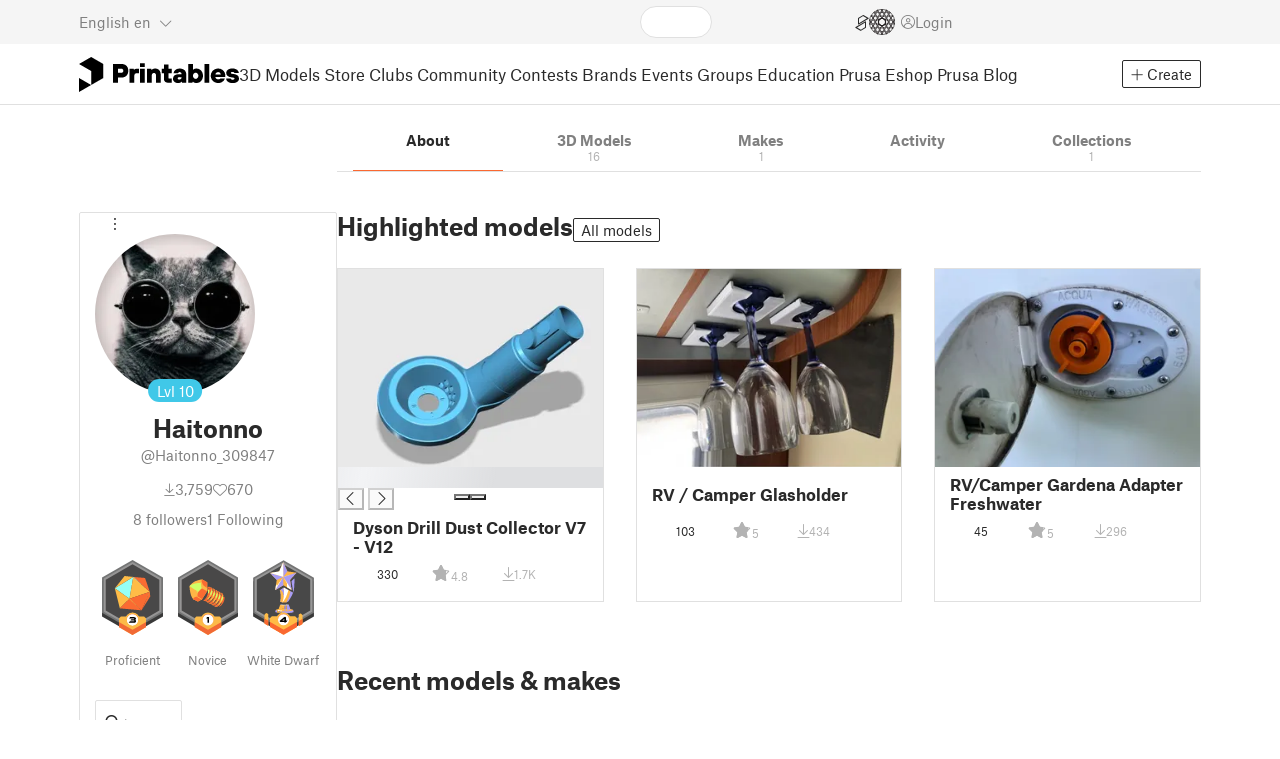

--- FILE ---
content_type: text/html
request_url: https://www.printables.com/@Haitonno_309847
body_size: 12532
content:
<!DOCTYPE html>
<html lang="en" prefix="og: http://ogp.me/ns#" class=" theme-auto osx">

<head data-client-uid="98479a63-af93-4ac3-b2fa-760aa2f5c5bb" data-app-version="v3.4.0" data-render-mode="browser" data-prusa-slicer-cart="false">
  <meta charset="utf-8" />
  <meta name="viewport" content="width=device-width, initial-scale=1">
  <meta name="msapplication-TileColor" content="#fa6831">

  <link rel="preload" href="/fonts/font-awesome-kit-305/fa-light-300.woff2" as="font" type="font/woff2" crossorigin>
  <link rel="preload" href="/fonts/font-awesome-kit-305/fa-regular-400.woff2" as="font" type="font/woff2" crossorigin>
  <link rel="preload" href="/fonts/font-awesome-kit-305/fa-brands-400.woff2" as="font" type="font/woff2" crossorigin>
  <link rel="preload" href="/fonts/font-awesome-kit-305/fa-solid-900.woff2" as="font" type="font/woff2" crossorigin>
  <link rel="preload" href="/fonts/font-awesome-kit-305/custom-icons.woff2" as="font" type="font/woff2" crossorigin>
  <link rel="preload" href="/fonts/atlas-grotesk/AtlasGrotesk-Regular-Web.woff2" as="font" type="font/woff2"
    crossorigin>
  <link rel="preload" href="/fonts/atlas-grotesk/AtlasGrotesk-Bold-Web.woff2" as="font" type="font/woff2" crossorigin>

  <link rel="search" type="application/opensearchdescription+xml" title="printables" href="/opensearch.xml">
  
		<link href="/_app/immutable/assets/FloatingUi.2.C-PcyvKG.css" rel="stylesheet">
		<link href="/_app/immutable/assets/PlaceholderBar.2.CRVX6rHn.css" rel="stylesheet">
		<link href="/_app/immutable/assets/Image.2.Bu9rR5vW.css" rel="stylesheet">
		<link href="/_app/immutable/assets/Avatar.2.CFFMZxXa.css" rel="stylesheet">
		<link href="/_app/immutable/assets/UserHandle.2.RcOuJtiY.css" rel="stylesheet">
		<link href="/_app/immutable/assets/UserName.2.D95eN7wy.css" rel="stylesheet">
		<link href="/_app/immutable/assets/Card.2.BAR1M2sk.css" rel="stylesheet">
		<link href="/_app/immutable/assets/PlaceholderCard.2.OPZMSSCo.css" rel="stylesheet">
		<link href="/_app/immutable/assets/HomepageBlogPosts.2.DIqCQePF.css" rel="stylesheet">
		<link href="/_app/immutable/assets/Modal.2.CsJo_WtH.css" rel="stylesheet">
		<link href="/_app/immutable/assets/Dropdown.2.DE2xh-40.css" rel="stylesheet">
		<link href="/_app/immutable/assets/PrintablesLogo.2.Cg3EZ6ki.css" rel="stylesheet">
		<link href="/_app/immutable/assets/Spool.2.BaFEurza.css" rel="stylesheet">
		<link href="/_app/immutable/assets/PrintablesIcon.2.CTKv71nx.css" rel="stylesheet">
		<link href="/_app/immutable/assets/Header.2.CyGa35s7.css" rel="stylesheet">
		<link href="/_app/immutable/assets/ErrorPage.2.B2fvUd6m.css" rel="stylesheet">
		<link href="/_app/immutable/assets/0.2.BOTrwFyo.css" rel="stylesheet">
		<link href="/_app/immutable/assets/RatingEdit.2.CvhtC070.css" rel="stylesheet">
		<link href="/_app/immutable/assets/mentions.2.6C5cftAV.css" rel="stylesheet">
		<link href="/_app/immutable/assets/TagsSelect.2.CuOODH6V.css" rel="stylesheet">
		<link href="/_app/immutable/assets/FilesErrorsBox.2.CCUMocMz.css" rel="stylesheet">
		<link href="/_app/immutable/assets/FilesUploadBox.2.C6aqaigF.css" rel="stylesheet">
		<link href="/_app/immutable/assets/AutocompleteInput.2.BuUzU4pn.css" rel="stylesheet">
		<link href="/_app/immutable/assets/AddMakeModal.2.FyCNgWwu.css" rel="stylesheet">
		<link href="/_app/immutable/assets/LoginModal.2.Ng2qkhYY.css" rel="stylesheet">
		<link href="/_app/immutable/assets/ReportModal.2.Bkg1j8Sb.css" rel="stylesheet">
		<link href="/_app/immutable/assets/FollowButton.2.s9gEkpo_.css" rel="stylesheet">
		<link href="/_app/immutable/assets/Virtualize.2.B8nu5Q_F.css" rel="stylesheet">
		<link href="/_app/immutable/assets/UserList.2.BqxSnWzs.css" rel="stylesheet">
		<link href="/_app/immutable/assets/2.2.gnuc-PfT.css" rel="stylesheet">
		<link href="/_app/immutable/assets/Footer.2.B0UDQBYo.css" rel="stylesheet">
		<link href="/_app/immutable/assets/Tabs.2.Dyxd9BXa.css" rel="stylesheet">
		<link href="/_app/immutable/assets/SidebarLayout.2.CmcnLRQd.css" rel="stylesheet">
		<link href="/_app/immutable/assets/AwardsLogo.2.CYbH05Gd.css" rel="stylesheet">
		<link href="/_app/immutable/assets/KebabMenu.2.CgntErwt.css" rel="stylesheet">
		<link href="/_app/immutable/assets/BadgeIcon.2.BGUPBZrN.css" rel="stylesheet">
		<link href="/_app/immutable/assets/SidebarJoinClubButton.2.DuAF7kjP.css" rel="stylesheet">
		<link href="/_app/immutable/assets/3.2.Bq07dOtr.css" rel="stylesheet">
		<link href="/_app/immutable/assets/LoadingSpinner.2.IOwfcJTq.css" rel="stylesheet">
		<link href="/_app/immutable/assets/PaymentVerificationModal.2.Dqxoy9x_.css" rel="stylesheet">
		<link href="/_app/immutable/assets/PaymentSuccessModal.2.CBt5IHnu.css" rel="stylesheet">
		<link href="/_app/immutable/assets/BadgeProgress.2.DL7CikVE.css" rel="stylesheet">
		<link href="/_app/immutable/assets/UserCard.2._xZATep9.css" rel="stylesheet">
		<link href="/_app/immutable/assets/FieldErrors.2.29nMYTk3.css" rel="stylesheet">
		<link href="/_app/immutable/assets/FormField.2.BakV41Ec.css" rel="stylesheet">
		<link href="/_app/immutable/assets/BadgeDetailModal.2.DmW20OFA.css" rel="stylesheet">
		<link href="/_app/immutable/assets/ScrollableModal.2.Dfgsk069.css" rel="stylesheet">
		<link href="/_app/immutable/assets/InfoBox.2.WfDNZDAc.css" rel="stylesheet">
		<link href="/_app/immutable/assets/ProfileImage.2.D3ddOOrg.css" rel="stylesheet">
		<link href="/_app/immutable/assets/BannerEditor.2.Dl5QvB9T.css" rel="stylesheet">
		<link href="/_app/immutable/assets/PrusametersSummary.2.BFSE8BZo.css" rel="stylesheet">
		<link href="/_app/immutable/assets/IconSwitch.2.CsG7D7Ko.css" rel="stylesheet">
		<link href="/_app/immutable/assets/LikeCollection.2.CO0BJVdj.css" rel="stylesheet">
		<link href="/_app/immutable/assets/CollectionCard.2.DrEBb_CB.css" rel="stylesheet">
		<link href="/_app/immutable/assets/CardGrid.2.Cc_VBR8i.css" rel="stylesheet">
		<link href="/_app/immutable/assets/Star.2.CzBj0NHK.css" rel="stylesheet">
		<link href="/_app/immutable/assets/ModelBookmark.2.BbsSfSRE.css" rel="stylesheet">
		<link href="/_app/immutable/assets/ModelBreadcrumbs.2.DtVGDG-I.css" rel="stylesheet">
		<link href="/_app/immutable/assets/Trophy.2.Dw84tGBn.css" rel="stylesheet">
		<link href="/_app/immutable/assets/ModelBadges.2.doaF9gLb.css" rel="stylesheet">
		<link href="/_app/immutable/assets/Slider.2.BmFCToX4.css" rel="stylesheet">
		<link href="/_app/immutable/assets/Ribbon.2.WoaDg7Ub.css" rel="stylesheet">
		<link href="/_app/immutable/assets/ModelImage.2.DWmU0Iiu.css" rel="stylesheet">
		<link href="/_app/immutable/assets/ModelCard.2.Aai2EDYf.css" rel="stylesheet">
		<link href="/_app/immutable/assets/CopyLinkButton.2.BqVxCWrH.css" rel="stylesheet">
		<link href="/_app/immutable/assets/MakeCard.2.B-m_3liI.css" rel="stylesheet">
		<link href="/_app/immutable/assets/ArticleCard.2.7tt6pCuv.css" rel="stylesheet">
		<link href="/_app/immutable/assets/35.2.BDsjLYfZ.css" rel="stylesheet">
		<link href="/_app/immutable/assets/WysiwygEditor.2.DDLs99D-.css" rel="stylesheet">
		<link href="/_app/immutable/assets/Radio.2.471rTuco.css" rel="stylesheet">
		<link href="/_app/immutable/assets/CollectionFormModal.2.B-94rgaH.css" rel="stylesheet"><!--[--><meta name="description" content=""/> <!--[--><meta name="og:site_name" content="Printables.com"/> <meta name="og:url" content="https://www.printables.com/@Haitonno_309847"/> <meta name="og:title" content="Haitonno | Printables.com"/> <meta name="og:descript ion" content=""/> <!--[--><meta name="og:image" content="https://media.printables.com/media/auth/avatars/ba/thumbs/cover/320x320/jpg/ba288262-e470-44f9-83ee-b87faf1bf07e.jpg"/> <meta name="og:image:width" content="320"/> <meta name="og:image:height" content="320"/><!--]--> <meta name="twitter:card" content="summary_large_image"/> <meta name="twitter:site" content="@printablescom"/><!--]--><!--]--><!--[--><!----><link rel="manifest" href="/manifest.webmanifest"><!----> <!--[!--><!--]--> <!--[--><!--]--><!--]--><title>Haitonno | Printables.com</title>
</head>

<body data-sveltekit-preload-data="false" data-sveltekit-preload-code="hover">
  <script type="text/javascript" nonce="5bh8NutUQuoBzPKs/jz+UA==">
    if (/(Mac|OSX|iPhone|iPod|iPad)/i.test(navigator?.userAgentData?.platform || navigator?.platform || '')) {
      document.documentElement.classList.add('osx');
    }

    window.isMobile = typeof window !== 'undefined' && 'matchMedia' in window && window.matchMedia('(pointer: coarse) and (hover: none)').matches;
    if (window.isMobile) {
      document.body.classList.add('mobile');
      document.documentElement.style.setProperty('--device100vh', `${window.visualViewport ? window.visualViewport.height : window.innerHeight}px`);
      document.body.classList.add('zoom-' + Math.round((window.outerWidth / window.innerWidth) * 100));
    } else {
      // attach only for desktop, on mobile cause preload on scrolling because interacts with touchstart
      document.body.dataset.sveltekitPreloadData = 'tap';
    }
  </script>
  <div style="display: contents"><!--[--><!--[--><!----><!----> <!--[!--><!--[--><!----><header id="js-main-header" class="svelte-1bql12y"><!--[--><!--[!--><!--]--><!--]--> <!--[--><div class="top js-header svelte-1bql12y" id="header-top-bar"><div class="container-xxl relative"><!--[!--><div class="top-header svelte-1il6e4z"><!--[!--><!--]--> <div class="layout svelte-1il6e4z"><div class="f locale-area svelte-1il6e4z"><!--[--><div class="toggle svelte-4noh4e" data-testid="dropdown"><button aria-label="Select language - currently English" class="svelte-1lypzm0"><span class="title svelte-1lypzm0">English</span> <span class="short-title svelte-1lypzm0">en</span> <i class="fa-light fa-chevron-down ml-1 svelte-1lypzm0"></i></button><!----></div> <!--[!--><!--]--><!----> <!--[--><div class="top-create svelte-1il6e4z"><!--[!--><button class="btn btn-outline btn-sm toggle svelte-yv2z6q"><i class="fa-light fa-plus svelte-yv2z6q"></i> <span class="svelte-yv2z6q">Create</span></button><!--]--> <!--[!--><!--]--> <!--[!--><!--]--> <!--[!--><!--]--><!----></div><!--]--><!--]--></div> <div class="f search-area svelte-1il6e4z" style="grid-area: search;"><!--[--><div class="wrapper f svelte-1coaq1v"><div class="relative svelte-1coaq1v"><form action="/search/models?q=" method="get" class="svelte-1coaq1v"><input type="search" name="q" autocapitalize="off" autocomplete="off" placeholder="Search" value="" class="svelte-1coaq1v"/></form> <!--[!--><!--]--></div></div><!----> <!--[!--><!--]--><!--]--></div> <div class="f user-area svelte-1il6e4z"><!--[!--><!--]--> <!--[--><div class="f invite-wrapper svelte-1il6e4z"><a href="/slice" class="slice-link svelte-1il6e4z" aria-label="EasyPrint"><i class="fa-kit fa-easy-print-outline svelte-1il6e4z"></i></a></div><!--]--> <a href="/prusameter" aria-label="Prusameters - view your points" class="svelte-1xh3gdm"><div class="position-relative"><svg xmlns="http://www.w3.org/2000/svg" viewBox="-250 -250 500 500" style="width: 26px; height: 26px;"><g transform="scale(3.75)"><g class="filament svelte-13oaa8s"><circle class="string svelte-13oaa8s" r="40.5" stroke-width="42"><!--[!--><!--]--></circle><g class="delimiter svelte-13oaa8s"><!--[--><circle r="22.5"></circle><circle r="25.5"></circle><circle r="28.5"></circle><circle r="31.5"></circle><circle r="34.5"></circle><circle r="37.5"></circle><circle r="40.5"></circle><circle r="43.5"></circle><circle r="46.5"></circle><circle r="49.5"></circle><circle r="52.5"></circle><circle r="55.5"></circle><circle r="58.5"></circle><!--]--></g><!--[!--><!--]--></g></g><g class="spool svelte-13oaa8s"><!--[!--><path transform="scale(16.67)" fill-rule="evenodd" d="M 0 -14.5 A 14.5 14.5 0 0 0 -0.59 -14.46 L -0.5 -14.4 V -12 L -2.6 -10.8 L -4.6 -12 V -13.72 A 14.5 14.5 0 0 0 -5.6 -13.35 V -12.1 L -7.7 -10.9 L -8.74 -11.53 A 14.5 14.5 0 0 0 -9.59 -10.86 L -8.1 -10 V -8.8 V -7.6 L -10.2 -6.5 L -12.2 -7.7 V -7.84 A 14.5 14.5 0 0 0 -12.77 -6.79 L -10.8 -5.6 V -3.2 L -12.8 -2 L -14.19 -2.8 A 14.5 14.5 0 0 0 -14.38 -1.71 L -13.3 -1.1 V 0 V 1.2 L -14.37 1.8 A 14.5 14.5 0 0 0 -14.17 2.89 L -12.8 2.1 L -10.8 3.3 V 5.7 L -12.73 6.86 A 14.5 14.5 0 0 0 -12.24 7.76 L -10.3 6.6 L -8.2 7.8 V 9 V 10 L -9.63 10.83 A 14.5 14.5 0 0 0 -8.77 11.5 L -7.7 10.9 L -5.6 12.1 V 13.35 A 14.5 14.5 0 0 0 -4.6 13.72 V 12.2 L -2.6 11 L -0.5 12.2 V 14.46 A 14.5 14.5 0 0 0 0 14.5 A 14.5 14.5 0 0 0 0.5 14.46 V 12.1 L 2.6 10.9 L 4.6 12.1 V 13.72 A 14.5 14.5 0 0 0 5.6 13.35 V 12.1 L 7.7 10.9 L 8.77 11.5 A 14.5 14.5 0 0 0 9.63 10.83 L 8.2 10 V 8.8 V 7.6 L 10.3 6.4 L 12.3 7.6 V 7.65 A 14.5 14.5 0 0 0 12.83 6.69 L 12.8 6.7 L 10.8 5.5 V 3.1 L 12.8 1.9 L 14.21 2.72 A 14.5 14.5 0 0 0 14.38 1.61 L 13.3 1 V 0 V -1.2 L 14.38 -1.81 A 14.5 14.5 0 0 0 14.22 -2.82 L 12.8 -2 L 10.8 -3.2 V -5.6 L 12.8 -6.8 L 12.81 -6.8 A 14.5 14.5 0 0 0 12.29 -7.69 L 10.3 -6.5 L 8.2 -7.7 V -8.9 V -10 L 9.64 -10.83 A 14.5 14.5 0 0 0 8.8 -11.52 L 7.7 -10.9 L 5.6 -12.1 V -13.37 A 14.5 14.5 0 0 0 4.6 -13.75 V -12.1 L 2.6 -10.9 L 0.5 -12.1 V -14.49 A 14.5 14.5 0 0 0 0 -14.5 Z M 5.1 -11.3 L 7.2 -10.1 V -8.9 V -7.7 L 5.1 -6.5 L 3.1 -7.7 V -8.9 V -10.1 Z M -5.1 -11.2 L -3.1 -10 V -8.8 V -7.6 L -5.1 -6.4 L -7.2 -7.7 V -8.9 V -10 Z M 0 -11.2 L 2.1 -10 V -8.8 V -7.6 L 0 -6.5 L -2.1 -7.7 V -8.9 V -10 Z M -7.6 -6.8 L -5.5 -5.6 V -3.2 L -7.7 -2 L -9.8 -3.2 V -5.6 H -9.7 Z M -2.6 -6.8 L -0.5 -5.6 V -4.231 L -3.445 -2.507 L -4.6 -3.2 V -5.6 Z M 2.6 -6.8 L 4.6 -5.6 V -3.2 L 3.445 -2.507 L 0.5 -4.231 V -5.6 Z M 7.7 -6.8 L 9.7 -5.6 V -3.2 L 7.7 -2 L 5.6 -3.2 V -5.6 Z M -10.3 -2.4 L -8.2 -1.2 V 0 V 1.2 L -10.3 2.4 L -12.3 1.2 V 0 V -1.2 Z M -5.1 -2.4 L -3.91 -1.688 V 1.688 L -5.1 2.4 L -7.2 1.2 V 0 V -1.2 Z M 5.1 -2.4 L 7.2 -1.2 V 1.2 L 5.1 2.4 L 3.91 1.688 V -1.688 Z M 10.3 -2.4 L 12.3 -1.2 V 0 V 1.2 L 10.3 2.4 L 8.2 1.2 V -1.2 Z M -7.7 2 L -5.6 3.2 V 5.6 L -7.7 6.8 L -9.7 5.6 V 3.2 Z M -3.445 2.507 L -0.5 4.231 V 5.6 L -2.6 6.8 L -4.6 5.6 V 3.2 Z M 3.445 2.507 L 4.6 3.2 V 5.6 L 2.6 6.8 L 0.5 5.6 V 4.231 Z M 7.6 2 L 9.7 3.2 V 5.6 L 7.6 6.8 L 5.5 5.6 V 3.2 Z M -5.1 6.4 L -3.1 7.6 V 8.9 V 10.1 L -5.1 11.3 L -7.2 10 V 8.8 V 7.6 Z M 5.1 6.4 L 7.2 7.6 V 8.8 V 10 L 5.1 11.2 L 3.1 10 V 8.8 V 7.6 Z M 0 6.5 L 2.1 7.7 V 8.9 V 10.1 L 0 11.2 L -2.1 10.1 V 8.9 V 7.7 Z
         M-4.26,0 a 4.26,4.26 0 1,0 8.52,0 a 4.26,4.26 0 1,0 -8.52,0 Z" class="svelte-13oaa8s"></path><!--]--><circle r="244" stroke-width="12"></circle><circle r="71" stroke-width="18"></circle><!--[!--><!--]--></g></svg><!----> <!--[!--><!--]--></div> <!--[!--><!--[!--><!--]--><!--]--></a><!----> <!--[!--><!--]--> <!--[!--><button class="login-btn svelte-1il6e4z" data-testid="user-login"><i class="fa-light fa-circle-user login-icon svelte-1il6e4z"></i> <span class="svelte-1il6e4z">Login</span></button><!--]--></div></div></div><!--]--></div></div><!--]--> <div class="spacer svelte-1bql12y"></div> <!--[!--><!--[--><div class="nav-bar svelte-j0fs9n visible" id="main-nav-bar" style="transform: translateY(0px);"><div class="nav-container svelte-j0fs9n"><nav class="container-xxl text-color svelte-j0fs9n"><a href="/" class="brand svelte-j0fs9n" aria-label="Printables logo"><svg xmlns="http://www.w3.org/2000/svg" width="160" height="35" viewBox="0 0 160 35" class="svelte-9g56ef"><g class="printables-logo svelte-9g56ef"><path d="m0 35 12.172-7L0 21ZM12.172 0 0 7l12.172 7v14l12.172-7V7Z"></path></g><g class="printables-text svelte-9g56ef"><path d="M33.919 25.752V6.998h8.921a6.735 6.735 0 0 1 3.359.83 5.724 5.724 0 0 1 2.269 2.359 7.517 7.517 0 0 1 .806 3.561 7.617 7.617 0 0 1-.806 3.58 5.709 5.709 0 0 1-2.269 2.37 6.735 6.735 0 0 1-3.359.83h-3.949v5.21Zm8.585-10a1.686 1.686 0 0 0 1.288-.547 2.321 2.321 0 0 0 0-2.906 1.663 1.663 0 0 0-1.288-.566h-3.628v4.019ZM50.6 25.752V11.819h4.084l.269.99h.134a2.344 2.344 0 0 1 .956-.7 3.518 3.518 0 0 1 1.463-.294h2.527v4.313h-2.419q-2.37 0-2.37 2.475v7.145ZM65.825 9.943h-4.759V6.192h4.759Zm-.059 15.809h-4.647V11.819h4.647ZM68.113 25.752V11.819h4.084l.269 1.072h.134a4.044 4.044 0 0 1 1.426-.923 5.647 5.647 0 0 1 2.258-.43 5.5 5.5 0 0 1 2.8.7 4.881 4.881 0 0 1 1.892 1.984 6.255 6.255 0 0 1 .687 3v8.537h-4.651v-7.521a2.2 2.2 0 0 0-.579-1.582 2.124 2.124 0 0 0-3.665 1.582v7.517ZM89.319 25.748a4.633 4.633 0 0 1-3.307-1.072 4.01 4.01 0 0 1-1.12-3.081v-5.463h-2.15v-4.313h2.15V7.558h4.647v4.261h3.091v4.313h-3.091v4.447a.79.79 0 0 0 .941.938h2.15v4.231ZM96.344 25.458a4.173 4.173 0 0 1-1.758-1.53 3.991 3.991 0 0 1-.6-2.17 4.088 4.088 0 0 1 1.452-3.282 6.286 6.286 0 0 1 4.192-1.247h2.93v-.238a1.691 1.691 0 0 0-.511-1.273 1.944 1.944 0 0 0-3.012.521h-4.479a4.829 4.829 0 0 1 .9-2.33 5.349 5.349 0 0 1 2.139-1.716 7.451 7.451 0 0 1 3.185-.655 7.7 7.7 0 0 1 3.412.744 5.322 5.322 0 0 1 2.24 1.943 5.079 5.079 0 0 1 .78 2.787v8.742h-4.108l-.269-1.072h-.131a3.733 3.733 0 0 1-1.411.923 5.614 5.614 0 0 1-2.217.417 6.137 6.137 0 0 1-2.734-.564Zm5.6-3.524a2.043 2.043 0 0 0 .62-1.567v-.242h-2.18a2.159 2.159 0 0 0-1.288.32 1.022 1.022 0 0 0-.429.86 1.059 1.059 0 0 0 .4.882 1.848 1.848 0 0 0 1.18.324 2.4 2.4 0 0 0 1.687-.577ZM115.291 25.603a3.732 3.732 0 0 1-1.445-1h-.134l-.269 1.154h-4.076V6.996h4.651v5.735h.134a3.4 3.4 0 0 1 1.329-.819 5.674 5.674 0 0 1 2.083-.372 5.96 5.96 0 0 1 3.21.912 6.538 6.538 0 0 1 2.34 2.557 8.524 8.524 0 0 1 0 7.517 6.5 6.5 0 0 1-2.34 2.572 5.96 5.96 0 0 1-3.21.912 5.659 5.659 0 0 1-2.273-.406Zm3.266-4.674a3.385 3.385 0 0 0 0-4.287 2.652 2.652 0 0 0-3.8 0 3.451 3.451 0 0 0 0 4.287 2.652 2.652 0 0 0 3.8 0ZM130.221 25.752h-4.647V6.996h4.647ZM135.391 25.068a6.869 6.869 0 0 1-2.646-2.6 7.58 7.58 0 0 1 0-7.368 6.869 6.869 0 0 1 2.646-2.6 7.516 7.516 0 0 1 3.762-.962 7.382 7.382 0 0 1 3.68.923 6.675 6.675 0 0 1 2.568 2.56 7.332 7.332 0 0 1 .918 3.684 6.265 6.265 0 0 1-.134 1.34h-9.828a2.6 2.6 0 0 0 .914 1.649 2.745 2.745 0 0 0 1.866.685 3.218 3.218 0 0 0 1.385-.283 2.808 2.808 0 0 0 .9-.6h4.524a6.333 6.333 0 0 1-3.464 3.859 7.765 7.765 0 0 1-3.333.67 7.517 7.517 0 0 1-3.759-.953Zm6.394-7.577a2.751 2.751 0 0 0-.858-1.7 2.5 2.5 0 0 0-1.773-.685 2.7 2.7 0 0 0-1.866.685 2.822 2.822 0 0 0-.929 1.7ZM149.974 25.376a5.151 5.151 0 0 1-2.161-1.794 3.981 3.981 0 0 1-.687-2.17h4.54a1.078 1.078 0 0 0 .481.915 2.447 2.447 0 0 0 1.463.35 2.62 2.62 0 0 0 1.37-.283.819.819 0 0 0 .459-.707.892.892 0 0 0-.295-.711 2.1 2.1 0 0 0-1.049-.372l-1.963-.3a6.876 6.876 0 0 1-3.669-1.489 3.638 3.638 0 0 1-1.221-2.817 3.914 3.914 0 0 1 .713-2.289 4.754 4.754 0 0 1 2.12-1.637 8.638 8.638 0 0 1 3.4-.6 8.125 8.125 0 0 1 3.453.67 5.167 5.167 0 0 1 2.165 1.742 3.907 3.907 0 0 1 .724 2.233h-4.513a1.026 1.026 0 0 0-.47-.871 2.331 2.331 0 0 0-1.359-.335 2.17 2.17 0 0 0-1.236.294.841.841 0 0 0-.429.7c0 .484.437.789 1.318.912l2.016.294q4.852.744 4.852 4.5a3.892 3.892 0 0 1-.713 2.263 4.768 4.768 0 0 1-2.15 1.637 9.08 9.08 0 0 1-3.509.6 8.147 8.147 0 0 1-3.654-.733Z"></path></g><!--[!--><!--]--></svg><!----></a> <div class="arrows-wrapper svelte-j0fs9n"><!--[!--><!--]--> <div class="menu svelte-j0fs9n" role="menu"><a role="menuitem" href="/model" class="svelte-j0fs9n">3D Models</a> <a role="menuitem" href="/store" class="svelte-j0fs9n">Store</a> <a role="menuitem" href="/clubs" class="svelte-j0fs9n">Clubs</a> <a role="menuitem" href="/community" data-sveltekit-reload="" class="svelte-j0fs9n">Community</a> <a role="menuitem" href="/contest" class="svelte-j0fs9n">Contests</a> <a role="menuitem" href="/brands" class="svelte-j0fs9n">Brands</a> <a role="menuitem" href="/event/discover" class="svelte-j0fs9n">Events</a> <a role="menuitem" href="/group/discover" class="svelte-j0fs9n">Groups</a> <a role="menuitem" href="/education" class="svelte-j0fs9n">Education</a> <a role="menuitem" href="https://www.prusa3d.com/en" target="_blank" class="svelte-j0fs9n">Prusa Eshop</a> <a role="menuitem" href="https://blog.prusa3d.com" target="_blank" class="svelte-j0fs9n">Prusa Blog</a></div> <!--[!--><!--]--></div> <!--[--><div class="nav-create svelte-j0fs9n"><!--[!--><button class="btn btn-outline btn-sm toggle svelte-yv2z6q"><i class="fa-light fa-plus svelte-yv2z6q"></i> <span class="svelte-yv2z6q">Create</span></button><!--]--> <!--[!--><!--]--> <!--[!--><!--]--> <!--[!--><!--]--><!----></div><!--]--></nav></div> <div id="page-header"></div> <div class="snackbar svelte-1q5pkab"><div class="container-xxl svelte-1q5pkab"><i class="fa-solid fa-triangle-exclamation box-icon svelte-1q5pkab"></i> <div class="messages svelte-1q5pkab"><!--[--><!--]--></div> <button aria-label="Close" class="btn close-btn svelte-1q5pkab"><i class="fa-solid fa-xmark"></i></button></div></div><!----><!----></div><!--]--><!--]--></header> <!----><!----> <!--[--><!----><div class="layout container-xxl svelte-1lrirdz"><aside class="svelte-1lrirdz"><div><div><!--[--><div class="spacer svelte-bovixf"></div> <div class="profile-sidebar svelte-bovixf"><div class="user-info-wrapper svelte-bovixf"><div class="user-info-wrapper-border svelte-bovixf"><!--[--><div class="edit-wrapper svelte-bovixf"><!--[!--><div class="toggle svelte-4noh4e" data-testid="dropdown"><button class="toggle-icon svelte-1fyzmgn" aria-label="Open dropdown menu"><i class="fa-light fa-ellipsis-vertical svelte-1fyzmgn"></i></button><!----></div> <!--[!--><!--]--><!--]--></div><!--]--> <div class="avatar-wrapper svelte-bovixf"><!----><div class="avatar svelte-1rxug33 border" style="--avatar-size: 160px;"><!--[--><!--[--><picture class="svelte-11pdzs1"><!--[--><!--[--><source srcset="https://media.printables.com/media/auth/avatars/ba/thumbs/cover/320x320/jpg/ba288262-e470-44f9-83ee-b87faf1bf07e.webp 1x, https://media.printables.com/media/auth/avatars/ba/thumbs/cover/640x640/jpg/ba288262-e470-44f9-83ee-b87faf1bf07e.webp 2x"/><!--]--><!--]--> <img src="https://media.printables.com/media/auth/avatars/ba/thumbs/cover/320x320/jpg/ba288262-e470-44f9-83ee-b87faf1bf07e.webp" alt="Haitonno" loading="lazy" class="svelte-11pdzs1 background loading" onerror="this.__e=event"/></picture><!--]--> <!--[--><span class="level svelte-1rxug33 large" style="font-size: 14px;"><!--[-->Lvl<!--]--> 10</span><!--]--><!--]--><!----></div><!----><!----></div> <h2 class="text-center pt-3 mb-0 svelte-bovixf"><!--[--><!--[--><!----><span class="multiline svelte-v85o6v">Haitonno <!--[!--><!--]--> <!--[!--><!--]--><!----></span><!----><!--]--><!--]--></h2> <div class="text-center mt-1"><!--[--><div class="handle svelte-nkrc76 large">@Haitonno_309847</div><!--]--></div> <div class="stats svelte-bovixf"><!--[--><div class="stats-row inherit-color svelte-bovixf"><div><i class="fa-light fa-arrow-down-to-line svelte-bovixf"></i><span class="count svelte-bovixf">3,759</span></div> <div><i class="fa-light fa-heart svelte-bovixf"></i><span class="count svelte-bovixf">670</span></div></div> <!--[--><div class="stats-row svelte-bovixf"><button class="t svelte-bovixf"><span class="count svelte-bovixf">8</span> followers</button> <!--[!--><button class="t svelte-bovixf"><span class="count svelte-bovixf">1</span> Following</button><!--]--></div><!--]--><!--]--></div> <div class="sections svelte-bovixf"><!--[--><!--[!--><!--]--> <!--[--><div class="badges svelte-ovweiv"><!--[--><!--[--><button class="t badge-item svelte-xum2sv"><!--[!--><!--[!--><!--[!--><img src="https://media.printables.com/media/badges/3/levels/6e/designer_03.svg" alt="Proficient" width="60.9375" height="75" class="svelte-1j99zwz"/><!--]--><!--]--><!--]--> <div class="name svelte-xum2sv">Proficient</div></button><!--]--><!--[--><button class="t badge-item svelte-xum2sv"><!--[!--><!--[!--><!--[!--><img src="https://media.printables.com/media/badges/11/levels/e1/maker_01.svg" alt="Novice" width="60.9375" height="75" class="svelte-1j99zwz"/><!--]--><!--]--><!--]--> <div class="name svelte-xum2sv">Novice</div></button><!--]--><!--[--><button class="t badge-item svelte-xum2sv"><!--[!--><!--[!--><!--[!--><img src="https://media.printables.com/media/badges/12/levels/3c/star_of_design_04.svg" alt="White Dwarf" width="60.9375" height="75" class="svelte-1j99zwz"/><!--]--><!--]--><!--]--> <div class="name svelte-xum2sv">White Dwarf</div></button><!--]--><!--]--></div><!--]--> <div class="actions svelte-bovixf"><!--[!--><!--]--> <!--[!--><!--]--> <!--[--><button class="btn btn-line svelte-t35qsr"><!--[!--><!--[!--><i class="fa-light fa-user-plus svelte-t35qsr"></i><span>Follow</span><!--]--><!--]--></button><!--]--> <!--[--><!--[!--><button class="btn btn-line svelte-140nou2"><i class="fa-light fa-comment svelte-140nou2"></i> <span>Message</span></button><!--]--><!--]--></div> <!--[!--><!--]--> <!--[!--><!--]--><!--]--></div></div></div></div><!--]--> <!--[--><footer class="svelte-88oszz sidebar-layout"><div class="svelte-88oszz"><!--[!--><!--]--> <div class="links-box svelte-88oszz"><div class="links svelte-88oszz"><a target="_blank" href="https://www.prusa3d.com/page/general-terms-and-conditions_231226/" class="svelte-88oszz">General Terms and Conditions of Use of the PRUSA Websites</a> <a target="_blank" href="https://www.prusa3d.com/page/terms-of-service-of-printables-com_231249/" class="svelte-88oszz">Terms of Service of Printables.com</a> <a target="_blank" href="https://www.prusa3d.com/page/printables-club-and-store-terms-of-purchase_236519/" class="svelte-88oszz">Printables Club &amp; Store Terms of Purchase</a> <a target="_blank" href="https://www.prusa3d.com/page/printables-club-and-store-terms-and-conditions-for-creators_236503/" class="svelte-88oszz">Printables Club &amp; Store Terms for Creators</a> <a target="_blank" href="https://www.prusa3d.com/page/privacy-policy_231258/" class="svelte-88oszz">Privacy policy</a> <button class="t cky-banner-element svelte-88oszz">Cookie Preferences</button> <a href="/licenses" class="svelte-88oszz">Open Source Notices</a> <a target="_blank" href="https://help.prusa3d.com/article/about_493458" class="svelte-88oszz">Help</a> <a target="_blank" href="https://status.prusa3d.com/" class="svelte-88oszz">Status Page</a> <a target="_blank" href="https://www.prusa3d.com/en/page/contact-details_237176/" class="svelte-88oszz">Contact</a> <a href="https://www.prusa3d.com/page/about-us_77/" class="svelte-88oszz">About us</a></div> <div class="copyright svelte-88oszz">2026 © Prusa Research a.s.</div></div> <!--[!--><!--]--></div></footer><!--]--><!----></div><!----></div></aside> <main class="svelte-1lrirdz"><div><!--[--><svelte-css-wrapper style="display: contents; --tabs-margin-top: 16px; --tabs-margin-bottom: 40px;"><div class="tabs-container svelte-1210gsz"><div class="container-xl"><ul class="js-scroll-to-nav-tabs nav nav-tabs nav-fill tabs-wrap-count" data-sveltekit-noscroll=""><li class="nav-item"><a class="nav-link active" href="/@Haitonno_309847" data-sveltekit-noscroll=""><div><!---->About<!----></div> <!--[!--><!--]--></a></li><!----> <!--[!--><!--]--> <li class="nav-item"><a class="nav-link" href="/@Haitonno_309847/models" data-sveltekit-noscroll=""><div><!---->3D Models<!----></div> <!--[--><small>16</small><!--]--></a></li><!----> <!--[!--><!--]--> <!--[!--><!--]--> <!--[--><li class="nav-item"><a class="nav-link" href="/@Haitonno_309847/makes" data-sveltekit-noscroll=""><div><!---->Makes<!----></div> <!--[--><small>1</small><!--]--></a></li><!--]--> <!--[--><li class="nav-item"><a class="nav-link" href="/@Haitonno_309847/activity" data-sveltekit-noscroll=""><div><!---->Activity<!----></div> <!--[!--><!--]--></a></li><!--]--> <li class="nav-item"><a class="nav-link" href="/@Haitonno_309847/collections" data-sveltekit-noscroll=""><div><!---->Collections<!----></div> <!--[--><small>1</small><!--]--></a></li><!----><!----></ul></div></div><!----></svelte-css-wrapper><!--]--> <!--[!--><!----><!--[--><div class="user-profile svelte-phatco"><!--[!--><!--]--> <div class="highligted svelte-phatco"><!--[--><section class="svelte-1e2f1iv"><header class="svelte-1e2f1iv"><h2 class="svelte-1e2f1iv">Highlighted models <!--[--><div class="edit-icon svelte-1e2f1iv"><!--[!--><!--]--> <!--[!--><!--]--><!----><!----></div><!--]--></h2> <a href="/@Haitonno_309847/models" class="btn btn-outline">All models</a><!----></header> <div class="grid svelte-np80b7 xxl max-1 sidebar"><!--[--><article class="card svelte-12fuh5j" data-testid="model"><div class="card-layout svelte-12fuh5j"><!--[!--><div class="menu overlay svelte-12fuh5j"><!--[!--><!--]--><!----></div><!--]--> <!--[--><!--[--><div class="wrapper svelte-1vn70l8"><div class="wrapper svelte-1hd6owy columns-1 huge-screen-columns-1" style="--slide-gap: 8px;"><div class="slider svelte-1hd6owy"><!--[--><div class="slide svelte-1hd6owy" data-index="0"><!--[--><!----><a href="/model/260002-dyson-drill-dust-collector-v7-v12" class="card-image svelte-197pvmn"><div class="aspect-ratio-4-3 svelte-197pvmn"><picture><!--[--><img class="hash image-fit svelte-197pvmn" src="[data-uri]" alt="Image loading"/><!--]--></picture> <!--[--><picture class="svelte-11pdzs1 image-inside"><!--[--><!--[--><source srcset="https://media.printables.com/media/prints/260002/images/2324544_a440422c-0fc9-485a-814d-5c975a31663d/thumbs/inside/320x240/jpg/ddc-v11.webp 1x, https://media.printables.com/media/prints/260002/images/2324544_a440422c-0fc9-485a-814d-5c975a31663d/thumbs/inside/640x480/jpg/ddc-v11.webp 2x"/><!--]--><!--]--> <img src="https://media.printables.com/media/prints/260002/images/2324544_a440422c-0fc9-485a-814d-5c975a31663d/thumbs/inside/320x240/jpg/ddc-v11.webp" alt="Image preview" loading="lazy" class="svelte-11pdzs1 loading" style="height: 100%; max-width: none;" onerror="this.__e=event"/></picture><!--]--></div> <!----><!----></a><!----><!----><!--]--></div><div class="slide svelte-1hd6owy" data-index="1"><!--[!--><span class="bar loading-progress  svelte-1fv7zyw fill-height">█</span><!--]--></div><!--]--> <!--[!--><!--]--></div> <!--[--><div class="dots svelte-8wraxj small"><!--[--><button aria-label="Select gallery item number: 1" data-index="0" class="svelte-8wraxj active"></button><button aria-label="Select gallery item number: 2" data-index="1" class="svelte-8wraxj"></button><!--]--></div><!--]--> <!--[--><div class="arrows svelte-1hd6owy circlularArrows"><button aria-label="Select previous gallery item" class="prev fa-light fa-chevron-left svelte-1hd6owy" disabled></button> <button aria-label="Select next gallery item" class="next fa-light fa-chevron-right svelte-1hd6owy" disabled></button></div><!--]--></div><!----> <!--[!--><!--[!--><!--[--><div class="badges md svelte-34m8ix"><!--[!--><!--]--> <!--[!--><!--]--> <!--[!--><!--]--> <!--[!--><!--]--> <!--[!--><!--]--> <!--[!--><!--]--></div> <!--[!--><!--]--><!----> <!--[!--><!--]--> <!--[!--><!--[!--><!--]--><!--]--><!--]--><!--]--><!--]--><!----></div><!--]--><!----><!--]--> <div class="card-content svelte-12fuh5j"><!--[--><div class="header svelte-12fuh5j"><h5 class="svelte-1fy9ypg"><a href="/model/260002-dyson-drill-dust-collector-v7-v12" class="h clamp-two-lines">Dyson Drill Dust Collector V7 - V12</a></h5><!----></div><!--]--> <!--[!--><!--]--> <div class="stats-bar svelte-1fy9ypg"><div class="big-icon" data-testid="like-false"><button class="t" data-testid="like" aria-label="Toggle like button"><div class="svelte-jakvai off"><i class="fa-light fa-heart svelte-jakvai"></i> <i class="fa-solid fa-heart svelte-jakvai"></i></div><!----></button> <span data-testid="like-count" class="cursor-pointer">330</span></div><!----> <div class="hide-when-small-card svelte-1fy9ypg"><div class="small-icon"><span class="start-container svelte-oc7l7t" style="width: 16px; height: 16px;"><i class="fa-light fa-star indicator-star svelte-oc7l7t" style="font-size: 16px;"></i> <i class="fa-solid fa-star indicator-star svelte-oc7l7t" style="font-size: 16px; width: 88.5%;"></i></span> <span>4.8</span></div><!----></div> <!--[--><div class="small-icon"><i class="fa-light fa-arrow-down-to-line"></i> <span>1.7K</span></div><!--]--> <!--[!--><div class="big-icon"><!--[!--><button class="t block btn-panel svelte-1u7go2a"><div class="svelte-jakvai off"><i class="fa-light fa-bookmark svelte-jakvai"></i> <i class="fa-solid fa-bookmark svelte-jakvai"></i></div><!----></button><!--]--> <!--[!--><!--]--><!----></div><!--]--></div><!----></div></div></article><article class="card svelte-12fuh5j" data-testid="model"><div class="card-layout svelte-12fuh5j"><!--[!--><div class="menu overlay svelte-12fuh5j"><!--[!--><!--]--><!----></div><!--]--> <!--[--><!--[--><div class="wrapper svelte-1vn70l8"><div class="wrapper svelte-1hd6owy columns-1 huge-screen-columns-1" style="--slide-gap: 8px;"><div class="slider svelte-1hd6owy"><!--[--><div class="slide svelte-1hd6owy" data-index="0"><!--[--><!----><a href="/model/260004-rv-camper-glasholder" class="card-image svelte-197pvmn"><div class="aspect-ratio-4-3 svelte-197pvmn"><picture><!--[--><img class="hash image-fit svelte-197pvmn" src="[data-uri]" alt="Image loading"/><!--]--></picture> <!--[--><picture class="svelte-11pdzs1 image-inside"><!--[--><!--[--><source srcset="https://media.printables.com/media/prints/260004/images/2324360_9293c71c-a9a2-4139-91c0-b3228cf7b350/thumbs/inside/320x240/jpg/glashalter-womo.webp 1x, https://media.printables.com/media/prints/260004/images/2324360_9293c71c-a9a2-4139-91c0-b3228cf7b350/thumbs/inside/640x480/jpg/glashalter-womo.webp 2x"/><!--]--><!--]--> <img src="https://media.printables.com/media/prints/260004/images/2324360_9293c71c-a9a2-4139-91c0-b3228cf7b350/thumbs/inside/320x240/jpg/glashalter-womo.webp" alt="Image preview" loading="lazy" class="svelte-11pdzs1 loading" style="width: 100%; max-height: none;" onerror="this.__e=event"/></picture><!--]--></div> <!----><!----></a><!----><!----><!--]--></div><!--]--> <!--[!--><!--]--></div> <!--[!--><!--]--> <!--[!--><!--]--></div><!----> <!--[!--><!--[!--><!--[--><div class="badges md svelte-34m8ix"><!--[!--><!--]--> <!--[!--><!--]--> <!--[!--><!--]--> <!--[!--><!--]--> <!--[!--><!--]--> <!--[!--><!--]--></div> <!--[!--><!--]--><!----> <!--[!--><!--]--> <!--[!--><!--[!--><!--]--><!--]--><!--]--><!--]--><!--]--><!----></div><!--]--><!----><!--]--> <div class="card-content svelte-12fuh5j"><!--[--><div class="header svelte-12fuh5j"><h5 class="svelte-1fy9ypg"><a href="/model/260004-rv-camper-glasholder" class="h clamp-two-lines">RV / Camper Glasholder</a></h5><!----></div><!--]--> <!--[!--><!--]--> <div class="stats-bar svelte-1fy9ypg"><div class="big-icon" data-testid="like-false"><button class="t" data-testid="like" aria-label="Toggle like button"><div class="svelte-jakvai off"><i class="fa-light fa-heart svelte-jakvai"></i> <i class="fa-solid fa-heart svelte-jakvai"></i></div><!----></button> <span data-testid="like-count" class="cursor-pointer">103</span></div><!----> <div class="hide-when-small-card svelte-1fy9ypg"><div class="small-icon"><span class="start-container svelte-oc7l7t" style="width: 16px; height: 16px;"><i class="fa-light fa-star indicator-star svelte-oc7l7t" style="font-size: 16px;"></i> <i class="fa-solid fa-star indicator-star svelte-oc7l7t" style="font-size: 16px; width: 92.5%;"></i></span> <span>5</span></div><!----></div> <!--[--><div class="small-icon"><i class="fa-light fa-arrow-down-to-line"></i> <span>434</span></div><!--]--> <!--[!--><div class="big-icon"><!--[!--><button class="t block btn-panel svelte-1u7go2a"><div class="svelte-jakvai off"><i class="fa-light fa-bookmark svelte-jakvai"></i> <i class="fa-solid fa-bookmark svelte-jakvai"></i></div><!----></button><!--]--> <!--[!--><!--]--><!----></div><!--]--></div><!----></div></div></article><article class="card svelte-12fuh5j" data-testid="model"><div class="card-layout svelte-12fuh5j"><!--[!--><div class="menu overlay svelte-12fuh5j"><!--[!--><!--]--><!----></div><!--]--> <!--[--><!--[--><div class="wrapper svelte-1vn70l8"><div class="wrapper svelte-1hd6owy columns-1 huge-screen-columns-1" style="--slide-gap: 8px;"><div class="slider svelte-1hd6owy"><!--[--><div class="slide svelte-1hd6owy" data-index="0"><!--[--><!----><a href="/model/260007-rvcamper-gardena-adapter-freshwater" class="card-image svelte-197pvmn"><div class="aspect-ratio-4-3 svelte-197pvmn"><picture><!--[--><img class="hash image-fit svelte-197pvmn" src="[data-uri]" alt="Image loading"/><!--]--></picture> <!--[--><picture class="svelte-11pdzs1 image-inside"><!--[--><!--[--><source srcset="https://media.printables.com/media/prints/260007/images/2324381_1818367b-f1d6-422d-bc6d-1cb01327e03a/thumbs/inside/320x240/jpg/img_0652.webp 1x, https://media.printables.com/media/prints/260007/images/2324381_1818367b-f1d6-422d-bc6d-1cb01327e03a/thumbs/inside/640x480/jpg/img_0652.webp 2x"/><!--]--><!--]--> <img src="https://media.printables.com/media/prints/260007/images/2324381_1818367b-f1d6-422d-bc6d-1cb01327e03a/thumbs/inside/320x240/jpg/img_0652.webp" alt="Image preview" loading="lazy" class="svelte-11pdzs1 loading" style="width: 100%; max-height: none;" onerror="this.__e=event"/></picture><!--]--></div> <!----><!----></a><!----><!----><!--]--></div><!--]--> <!--[!--><!--]--></div> <!--[!--><!--]--> <!--[!--><!--]--></div><!----> <!--[!--><!--[!--><!--[--><div class="badges md svelte-34m8ix"><!--[!--><!--]--> <!--[!--><!--]--> <!--[!--><!--]--> <!--[!--><!--]--> <!--[!--><!--]--> <!--[!--><!--]--></div> <!--[!--><!--]--><!----> <!--[!--><!--]--> <!--[!--><!--[!--><!--]--><!--]--><!--]--><!--]--><!--]--><!----></div><!--]--><!----><!--]--> <div class="card-content svelte-12fuh5j"><!--[--><div class="header svelte-12fuh5j"><h5 class="svelte-1fy9ypg"><a href="/model/260007-rvcamper-gardena-adapter-freshwater" class="h clamp-two-lines">RV/Camper Gardena Adapter Freshwater</a></h5><!----></div><!--]--> <!--[!--><!--]--> <div class="stats-bar svelte-1fy9ypg"><div class="big-icon" data-testid="like-false"><button class="t" data-testid="like" aria-label="Toggle like button"><div class="svelte-jakvai off"><i class="fa-light fa-heart svelte-jakvai"></i> <i class="fa-solid fa-heart svelte-jakvai"></i></div><!----></button> <span data-testid="like-count" class="cursor-pointer">45</span></div><!----> <div class="hide-when-small-card svelte-1fy9ypg"><div class="small-icon"><span class="start-container svelte-oc7l7t" style="width: 16px; height: 16px;"><i class="fa-light fa-star indicator-star svelte-oc7l7t" style="font-size: 16px;"></i> <i class="fa-solid fa-star indicator-star svelte-oc7l7t" style="font-size: 16px; width: 92.5%;"></i></span> <span>5</span></div><!----></div> <!--[--><div class="small-icon"><i class="fa-light fa-arrow-down-to-line"></i> <span>296</span></div><!--]--> <!--[!--><div class="big-icon"><!--[!--><button class="t block btn-panel svelte-1u7go2a"><div class="svelte-jakvai off"><i class="fa-light fa-bookmark svelte-jakvai"></i> <i class="fa-solid fa-bookmark svelte-jakvai"></i></div><!----></button><!--]--> <!--[!--><!--]--><!----></div><!--]--></div><!----></div></div></article><article class="card svelte-12fuh5j" data-testid="model"><div class="card-layout svelte-12fuh5j"><!--[!--><div class="menu overlay svelte-12fuh5j"><!--[!--><!--]--><!----></div><!--]--> <!--[--><!--[--><div class="wrapper svelte-1vn70l8"><div class="wrapper svelte-1hd6owy columns-1 huge-screen-columns-1" style="--slide-gap: 8px;"><div class="slider svelte-1hd6owy"><!--[--><div class="slide svelte-1hd6owy" data-index="0"><!--[--><!----><a href="/model/260023-fiat-ducato-250-screw-cover" class="card-image svelte-197pvmn"><div class="aspect-ratio-4-3 svelte-197pvmn"><picture><!--[--><img class="hash image-fit svelte-197pvmn" src="[data-uri]" alt="Image loading"/><!--]--></picture> <!--[--><picture class="svelte-11pdzs1 image-inside"><!--[--><!--[--><source srcset="https://media.printables.com/media/prints/260023/images/2324465_afc2887b-abff-4393-a394-4dc4843d81c2/thumbs/inside/320x240/jpg/schraubenabdeckung.webp 1x, https://media.printables.com/media/prints/260023/images/2324465_afc2887b-abff-4393-a394-4dc4843d81c2/thumbs/inside/640x480/jpg/schraubenabdeckung.webp 2x"/><!--]--><!--]--> <img src="https://media.printables.com/media/prints/260023/images/2324465_afc2887b-abff-4393-a394-4dc4843d81c2/thumbs/inside/320x240/jpg/schraubenabdeckung.webp" alt="Image preview" loading="lazy" class="svelte-11pdzs1 loading" style="height: 100%; max-width: none;" onerror="this.__e=event"/></picture><!--]--></div> <!----><!----></a><!----><!----><!--]--></div><!--]--> <!--[!--><!--]--></div> <!--[!--><!--]--> <!--[!--><!--]--></div><!----> <!--[!--><!--[!--><!--[--><div class="badges md svelte-34m8ix"><!--[!--><!--]--> <!--[!--><!--]--> <!--[!--><!--]--> <!--[!--><!--]--> <!--[!--><!--]--> <!--[!--><!--]--></div> <!--[!--><!--]--><!----> <!--[!--><!--]--> <!--[!--><!--[!--><!--]--><!--]--><!--]--><!--]--><!--]--><!----></div><!--]--><!----><!--]--> <div class="card-content svelte-12fuh5j"><!--[--><div class="header svelte-12fuh5j"><h5 class="svelte-1fy9ypg"><a href="/model/260023-fiat-ducato-250-screw-cover" class="h clamp-two-lines">Fiat Ducato 250 Screw Cover</a></h5><!----></div><!--]--> <!--[!--><!--]--> <div class="stats-bar svelte-1fy9ypg"><div class="big-icon" data-testid="like-false"><button class="t" data-testid="like" aria-label="Toggle like button"><div class="svelte-jakvai off"><i class="fa-light fa-heart svelte-jakvai"></i> <i class="fa-solid fa-heart svelte-jakvai"></i></div><!----></button> <span data-testid="like-count" class="cursor-pointer">43</span></div><!----> <div class="hide-when-small-card svelte-1fy9ypg"><div class="small-icon"><span class="start-container svelte-oc7l7t" style="width: 16px; height: 16px;"><i class="fa-light fa-star indicator-star svelte-oc7l7t" style="font-size: 16px;"></i> <i class="fa-solid fa-star indicator-star svelte-oc7l7t" style="font-size: 16px; width: 92.5%;"></i></span> <span>5</span></div><!----></div> <!--[--><div class="small-icon"><i class="fa-light fa-arrow-down-to-line"></i> <span>227</span></div><!--]--> <!--[!--><div class="big-icon"><!--[!--><button class="t block btn-panel svelte-1u7go2a"><div class="svelte-jakvai off"><i class="fa-light fa-bookmark svelte-jakvai"></i> <i class="fa-solid fa-bookmark svelte-jakvai"></i></div><!----></button><!--]--> <!--[!--><!--]--><!----></div><!--]--></div><!----></div></div></article><article class="card svelte-12fuh5j" data-testid="model"><div class="card-layout svelte-12fuh5j"><!--[!--><div class="menu overlay svelte-12fuh5j"><!--[!--><!--]--><!----></div><!--]--> <!--[--><!--[--><div class="wrapper svelte-1vn70l8"><div class="wrapper svelte-1hd6owy columns-1 huge-screen-columns-1" style="--slide-gap: 8px;"><div class="slider svelte-1hd6owy"><!--[--><div class="slide svelte-1hd6owy" data-index="0"><!--[--><!----><a href="/model/260026-keychain-rv-schlusselanhanger-wohnmobil" class="card-image svelte-197pvmn"><div class="aspect-ratio-4-3 svelte-197pvmn"><picture><!--[--><img class="hash image-fit svelte-197pvmn" src="[data-uri]" alt="Image loading"/><!--]--></picture> <!--[--><picture class="svelte-11pdzs1 image-inside"><!--[--><!--[--><source srcset="https://media.printables.com/media/prints/260026/images/2324471_530f8038-54cb-4010-8075-826cea3ba5cb/thumbs/inside/320x240/jpg/img_1070.webp 1x, https://media.printables.com/media/prints/260026/images/2324471_530f8038-54cb-4010-8075-826cea3ba5cb/thumbs/inside/640x480/jpg/img_1070.webp 2x"/><!--]--><!--]--> <img src="https://media.printables.com/media/prints/260026/images/2324471_530f8038-54cb-4010-8075-826cea3ba5cb/thumbs/inside/320x240/jpg/img_1070.webp" alt="Image preview" loading="lazy" class="svelte-11pdzs1 loading" style="width: 100%; max-height: none;" onerror="this.__e=event"/></picture><!--]--></div> <!----><!----></a><!----><!----><!--]--></div><!--]--> <!--[!--><!--]--></div> <!--[!--><!--]--> <!--[!--><!--]--></div><!----> <!--[!--><!--[!--><!--[--><div class="badges md svelte-34m8ix"><!--[!--><!--]--> <!--[!--><!--]--> <!--[!--><!--]--> <!--[!--><!--]--> <!--[!--><!--]--> <!--[!--><!--]--></div> <!--[!--><!--]--><!----> <!--[!--><!--]--> <!--[!--><!--[!--><!--]--><!--]--><!--]--><!--]--><!--]--><!----></div><!--]--><!----><!--]--> <div class="card-content svelte-12fuh5j"><!--[--><div class="header svelte-12fuh5j"><h5 class="svelte-1fy9ypg"><a href="/model/260026-keychain-rv-schlusselanhanger-wohnmobil" class="h clamp-two-lines">Keychain RV / Schlüsselanhänger Wohnmobil</a></h5><!----></div><!--]--> <!--[!--><!--]--> <div class="stats-bar svelte-1fy9ypg"><div class="big-icon" data-testid="like-false"><button class="t" data-testid="like" aria-label="Toggle like button"><div class="svelte-jakvai off"><i class="fa-light fa-heart svelte-jakvai"></i> <i class="fa-solid fa-heart svelte-jakvai"></i></div><!----></button> <span data-testid="like-count" class="cursor-pointer">33</span></div><!----> <div class="hide-when-small-card svelte-1fy9ypg"><div class="small-icon"><span class="start-container svelte-oc7l7t" style="width: 16px; height: 16px;"><i class="fa-light fa-star indicator-star svelte-oc7l7t" style="font-size: 16px;"></i> <i class="fa-solid fa-star indicator-star svelte-oc7l7t" style="font-size: 16px; width: 92.5%;"></i></span> <span>5</span></div><!----></div> <!--[--><div class="small-icon"><i class="fa-light fa-arrow-down-to-line"></i> <span>412</span></div><!--]--> <!--[!--><div class="big-icon"><!--[!--><button class="t block btn-panel svelte-1u7go2a"><div class="svelte-jakvai off"><i class="fa-light fa-bookmark svelte-jakvai"></i> <i class="fa-solid fa-bookmark svelte-jakvai"></i></div><!----></button><!--]--> <!--[!--><!--]--><!----></div><!--]--></div><!----></div></div></article><article class="card svelte-12fuh5j" data-testid="model"><div class="card-layout svelte-12fuh5j"><!--[!--><div class="menu overlay svelte-12fuh5j"><!--[!--><!--]--><!----></div><!--]--> <!--[--><!--[--><div class="wrapper svelte-1vn70l8"><div class="wrapper svelte-1hd6owy columns-1 huge-screen-columns-1" style="--slide-gap: 8px;"><div class="slider svelte-1hd6owy"><!--[--><div class="slide svelte-1hd6owy" data-index="0"><!--[--><!----><a href="/model/260019-fiat-ducato-windshield-washer-tank-cap" class="card-image svelte-197pvmn"><div class="aspect-ratio-4-3 svelte-197pvmn"><picture><!--[--><img class="hash image-fit svelte-197pvmn" src="[data-uri]" alt="Image loading"/><!--]--></picture> <!--[--><picture class="svelte-11pdzs1 image-inside"><!--[--><!--[--><source srcset="https://media.printables.com/media/prints/260019/images/2324450_0183728d-8785-476a-9402-7905ee46f807/thumbs/inside/320x240/jpg/ldzn17431.webp 1x, https://media.printables.com/media/prints/260019/images/2324450_0183728d-8785-476a-9402-7905ee46f807/thumbs/inside/640x480/jpg/ldzn17431.webp 2x"/><!--]--><!--]--> <img src="https://media.printables.com/media/prints/260019/images/2324450_0183728d-8785-476a-9402-7905ee46f807/thumbs/inside/320x240/jpg/ldzn17431.webp" alt="Image preview" loading="lazy" class="svelte-11pdzs1 loading" style="height: 100%; max-width: none;" onerror="this.__e=event"/></picture><!--]--></div> <!----><!----></a><!----><!----><!--]--></div><!--]--> <!--[!--><!--]--></div> <!--[!--><!--]--> <!--[!--><!--]--></div><!----> <!--[!--><!--[!--><!--[--><div class="badges md svelte-34m8ix"><!--[!--><!--]--> <!--[!--><!--]--> <!--[!--><!--]--> <!--[!--><!--]--> <!--[!--><!--]--> <!--[!--><!--]--></div> <!--[!--><!--]--><!----> <!--[!--><!--]--> <!--[!--><!--[!--><!--]--><!--]--><!--]--><!--]--><!--]--><!----></div><!--]--><!----><!--]--> <div class="card-content svelte-12fuh5j"><!--[--><div class="header svelte-12fuh5j"><h5 class="svelte-1fy9ypg"><a href="/model/260019-fiat-ducato-windshield-washer-tank-cap" class="h clamp-two-lines">Fiat Ducato Windshield Washer Tank Cap</a></h5><!----></div><!--]--> <!--[!--><!--]--> <div class="stats-bar svelte-1fy9ypg"><div class="big-icon" data-testid="like-false"><button class="t" data-testid="like" aria-label="Toggle like button"><div class="svelte-jakvai off"><i class="fa-light fa-heart svelte-jakvai"></i> <i class="fa-solid fa-heart svelte-jakvai"></i></div><!----></button> <span data-testid="like-count" class="cursor-pointer">25</span></div><!----> <div class="hide-when-small-card svelte-1fy9ypg"><div class="small-icon"><span class="start-container svelte-oc7l7t" style="width: 16px; height: 16px;"><i class="fa-light fa-star indicator-star svelte-oc7l7t" style="font-size: 16px;"></i> <i class="fa-solid fa-star indicator-star svelte-oc7l7t" style="font-size: 16px; width: 92.5%;"></i></span> <span>5</span></div><!----></div> <!--[--><div class="small-icon"><i class="fa-light fa-arrow-down-to-line"></i> <span>185</span></div><!--]--> <!--[!--><div class="big-icon"><!--[!--><button class="t block btn-panel svelte-1u7go2a"><div class="svelte-jakvai off"><i class="fa-light fa-bookmark svelte-jakvai"></i> <i class="fa-solid fa-bookmark svelte-jakvai"></i></div><!----></button><!--]--> <!--[!--><!--]--><!----></div><!--]--></div><!----></div></div></article><article class="card svelte-12fuh5j" data-testid="model"><div class="card-layout svelte-12fuh5j"><!--[!--><div class="menu overlay svelte-12fuh5j"><!--[!--><!--]--><!----></div><!--]--> <!--[--><!--[--><div class="wrapper svelte-1vn70l8"><div class="wrapper svelte-1hd6owy columns-1 huge-screen-columns-1" style="--slide-gap: 8px;"><div class="slider svelte-1hd6owy"><!--[--><div class="slide svelte-1hd6owy" data-index="0"><!--[--><!----><a href="/model/260015-fiat-ducato-250-air-suspension-pressure-gauge-cove" class="card-image svelte-197pvmn"><div class="aspect-ratio-4-3 svelte-197pvmn"><picture><!--[--><img class="hash image-fit svelte-197pvmn" src="[data-uri]" alt="Image loading"/><!--]--></picture> <!--[--><picture class="svelte-11pdzs1 image-inside"><!--[--><!--[--><source srcset="https://media.printables.com/media/prints/260015/images/2324424_656dd410-4408-4b1e-b8af-4918ab962e93/thumbs/inside/320x240/jpg/img_1780.webp 1x, https://media.printables.com/media/prints/260015/images/2324424_656dd410-4408-4b1e-b8af-4918ab962e93/thumbs/inside/640x480/jpg/img_1780.webp 2x"/><!--]--><!--]--> <img src="https://media.printables.com/media/prints/260015/images/2324424_656dd410-4408-4b1e-b8af-4918ab962e93/thumbs/inside/320x240/jpg/img_1780.webp" alt="Image preview" loading="lazy" class="svelte-11pdzs1 loading" style="width: 100%; max-height: none;" onerror="this.__e=event"/></picture><!--]--></div> <!----><!----></a><!----><!----><!--]--></div><!--]--> <!--[!--><!--]--></div> <!--[!--><!--]--> <!--[!--><!--]--></div><!----> <!--[!--><!--[!--><!--[--><div class="badges md svelte-34m8ix"><!--[!--><!--]--> <!--[!--><!--]--> <!--[!--><!--]--> <!--[!--><!--]--> <!--[!--><!--]--> <!--[!--><!--]--></div> <!--[!--><!--]--><!----> <!--[!--><!--]--> <!--[!--><!--[!--><!--]--><!--]--><!--]--><!--]--><!--]--><!----></div><!--]--><!----><!--]--> <div class="card-content svelte-12fuh5j"><!--[--><div class="header svelte-12fuh5j"><h5 class="svelte-1fy9ypg"><a href="/model/260015-fiat-ducato-250-air-suspension-pressure-gauge-cove" class="h clamp-two-lines">Fiat Ducato 250 Air Suspension Pressure Gauge Cover</a></h5><!----></div><!--]--> <!--[!--><!--]--> <div class="stats-bar svelte-1fy9ypg"><div class="big-icon" data-testid="like-false"><button class="t" data-testid="like" aria-label="Toggle like button"><div class="svelte-jakvai off"><i class="fa-light fa-heart svelte-jakvai"></i> <i class="fa-solid fa-heart svelte-jakvai"></i></div><!----></button> <span data-testid="like-count" class="cursor-pointer">25</span></div><!----> <div class="hide-when-small-card svelte-1fy9ypg"><div class="small-icon"><span class="start-container svelte-oc7l7t" style="width: 16px; height: 16px;"><i class="fa-light fa-star indicator-star svelte-oc7l7t" style="font-size: 16px;"></i> <i class="fa-solid fa-star indicator-star svelte-oc7l7t" style="font-size: 16px; width: 12.5%;"></i></span> <span>0</span></div><!----></div> <!--[--><div class="small-icon"><i class="fa-light fa-arrow-down-to-line"></i> <span>128</span></div><!--]--> <!--[!--><div class="big-icon"><!--[!--><button class="t block btn-panel svelte-1u7go2a"><div class="svelte-jakvai off"><i class="fa-light fa-bookmark svelte-jakvai"></i> <i class="fa-solid fa-bookmark svelte-jakvai"></i></div><!----></button><!--]--> <!--[!--><!--]--><!----></div><!--]--></div><!----></div></div></article><article class="card svelte-12fuh5j" data-testid="model"><div class="card-layout svelte-12fuh5j"><!--[!--><div class="menu overlay svelte-12fuh5j"><!--[!--><!--]--><!----></div><!--]--> <!--[--><!--[--><div class="wrapper svelte-1vn70l8"><div class="wrapper svelte-1hd6owy columns-1 huge-screen-columns-1" style="--slide-gap: 8px;"><div class="slider svelte-1hd6owy"><!--[--><div class="slide svelte-1hd6owy" data-index="0"><!--[--><!----><a href="/model/260016-dashcam-mirror-mount-for-fiat-ducato-250" class="card-image svelte-197pvmn"><div class="aspect-ratio-4-3 svelte-197pvmn"><picture><!--[--><img class="hash image-fit svelte-197pvmn" src="[data-uri]" alt="Image loading"/><!--]--></picture> <!--[--><picture class="svelte-11pdzs1 image-inside"><!--[--><!--[--><source srcset="https://media.printables.com/media/prints/260016/images/2324442_dee70f69-8984-499b-9f53-a8dd5723fab5/thumbs/inside/320x240/jpg/img_13711.webp 1x, https://media.printables.com/media/prints/260016/images/2324442_dee70f69-8984-499b-9f53-a8dd5723fab5/thumbs/inside/640x480/jpg/img_13711.webp 2x"/><!--]--><!--]--> <img src="https://media.printables.com/media/prints/260016/images/2324442_dee70f69-8984-499b-9f53-a8dd5723fab5/thumbs/inside/320x240/jpg/img_13711.webp" alt="Image preview" loading="lazy" class="svelte-11pdzs1 loading" style="height: 100%; max-width: none;" onerror="this.__e=event"/></picture><!--]--></div> <!----><!----></a><!----><!----><!--]--></div><!--]--> <!--[!--><!--]--></div> <!--[!--><!--]--> <!--[!--><!--]--></div><!----> <!--[!--><!--[!--><!--[--><div class="badges md svelte-34m8ix"><!--[!--><!--]--> <!--[!--><!--]--> <!--[!--><!--]--> <!--[!--><!--]--> <!--[!--><!--]--> <!--[!--><!--]--></div> <!--[!--><!--]--><!----> <!--[!--><!--]--> <!--[!--><!--[!--><!--]--><!--]--><!--]--><!--]--><!--]--><!----></div><!--]--><!----><!--]--> <div class="card-content svelte-12fuh5j"><!--[--><div class="header svelte-12fuh5j"><h5 class="svelte-1fy9ypg"><a href="/model/260016-dashcam-mirror-mount-for-fiat-ducato-250" class="h clamp-two-lines">Dashcam Mirror Mount for Fiat Ducato 250</a></h5><!----></div><!--]--> <!--[!--><!--]--> <div class="stats-bar svelte-1fy9ypg"><div class="big-icon" data-testid="like-false"><button class="t" data-testid="like" aria-label="Toggle like button"><div class="svelte-jakvai off"><i class="fa-light fa-heart svelte-jakvai"></i> <i class="fa-solid fa-heart svelte-jakvai"></i></div><!----></button> <span data-testid="like-count" class="cursor-pointer">20</span></div><!----> <div class="hide-when-small-card svelte-1fy9ypg"><div class="small-icon"><span class="start-container svelte-oc7l7t" style="width: 16px; height: 16px;"><i class="fa-light fa-star indicator-star svelte-oc7l7t" style="font-size: 16px;"></i> <i class="fa-solid fa-star indicator-star svelte-oc7l7t" style="font-size: 16px; width: 12.5%;"></i></span> <span>0</span></div><!----></div> <!--[--><div class="small-icon"><i class="fa-light fa-arrow-down-to-line"></i> <span>116</span></div><!--]--> <!--[!--><div class="big-icon"><!--[!--><button class="t block btn-panel svelte-1u7go2a"><div class="svelte-jakvai off"><i class="fa-light fa-bookmark svelte-jakvai"></i> <i class="fa-solid fa-bookmark svelte-jakvai"></i></div><!----></button><!--]--> <!--[!--><!--]--><!----></div><!--]--></div><!----></div></div></article><!--]--><!----></div><!----></section><!--]--> <!--[!--><!--]--></div> <!--[!--><!--[!--><!--[--><section class="svelte-1e2f1iv"><header class="svelte-1e2f1iv"><h2 class="svelte-1e2f1iv">Recent models &amp; makes <!--[!--><!--]--></h2> <!----></header> <div class="grid svelte-np80b7 xxl max-1 sidebar"><!--[--><!--[--><article class="card svelte-12fuh5j placeholder" data-testid=""><div class="card-layout svelte-12fuh5j"><!--[!--><div class="menu overlay svelte-12fuh5j"><!----></div><!--]--> <!--[!--><!--[--><div class="aspect-ratio-4-3 svelte-12fuh5j"><div class="loading-progress"></div></div><!--]--><!--]--> <div class="card-content svelte-12fuh5j"><!--[!--><!--]--> <div class="bars svelte-1tjjjii"><span class="bar loading-progress  svelte-1fv7zyw">█</span><!----></div> <!--[!--><!--]--> <!--[--><hr class="svelte-1tjjjii"/> <div class="bars stats svelte-1tjjjii"><!--[--><span class="bar loading-progress  svelte-1fv7zyw">█</span><span class="bar loading-progress  svelte-1fv7zyw">█</span><span class="bar loading-progress  svelte-1fv7zyw">█</span><span class="bar loading-progress  svelte-1fv7zyw">█</span><!--]--></div><!--]--><!----></div></div></article><article class="card svelte-12fuh5j placeholder" data-testid=""><div class="card-layout svelte-12fuh5j"><!--[!--><div class="menu overlay svelte-12fuh5j"><!----></div><!--]--> <!--[!--><!--[--><div class="aspect-ratio-4-3 svelte-12fuh5j"><div class="loading-progress"></div></div><!--]--><!--]--> <div class="card-content svelte-12fuh5j"><!--[!--><!--]--> <div class="bars svelte-1tjjjii"><span class="bar loading-progress  svelte-1fv7zyw">█</span><!----></div> <!--[!--><!--]--> <!--[--><hr class="svelte-1tjjjii"/> <div class="bars stats svelte-1tjjjii"><!--[--><span class="bar loading-progress  svelte-1fv7zyw">█</span><span class="bar loading-progress  svelte-1fv7zyw">█</span><span class="bar loading-progress  svelte-1fv7zyw">█</span><span class="bar loading-progress  svelte-1fv7zyw">█</span><!--]--></div><!--]--><!----></div></div></article><article class="card svelte-12fuh5j placeholder" data-testid=""><div class="card-layout svelte-12fuh5j"><!--[!--><div class="menu overlay svelte-12fuh5j"><!----></div><!--]--> <!--[!--><!--[--><div class="aspect-ratio-4-3 svelte-12fuh5j"><div class="loading-progress"></div></div><!--]--><!--]--> <div class="card-content svelte-12fuh5j"><!--[!--><!--]--> <div class="bars svelte-1tjjjii"><span class="bar loading-progress  svelte-1fv7zyw">█</span><!----></div> <!--[!--><!--]--> <!--[--><hr class="svelte-1tjjjii"/> <div class="bars stats svelte-1tjjjii"><!--[--><span class="bar loading-progress  svelte-1fv7zyw">█</span><span class="bar loading-progress  svelte-1fv7zyw">█</span><span class="bar loading-progress  svelte-1fv7zyw">█</span><span class="bar loading-progress  svelte-1fv7zyw">█</span><!--]--></div><!--]--><!----></div></div></article><article class="card svelte-12fuh5j placeholder" data-testid=""><div class="card-layout svelte-12fuh5j"><!--[!--><div class="menu overlay svelte-12fuh5j"><!----></div><!--]--> <!--[!--><!--[--><div class="aspect-ratio-4-3 svelte-12fuh5j"><div class="loading-progress"></div></div><!--]--><!--]--> <div class="card-content svelte-12fuh5j"><!--[!--><!--]--> <div class="bars svelte-1tjjjii"><span class="bar loading-progress  svelte-1fv7zyw">█</span><!----></div> <!--[!--><!--]--> <!--[--><hr class="svelte-1tjjjii"/> <div class="bars stats svelte-1tjjjii"><!--[--><span class="bar loading-progress  svelte-1fv7zyw">█</span><span class="bar loading-progress  svelte-1fv7zyw">█</span><span class="bar loading-progress  svelte-1fv7zyw">█</span><span class="bar loading-progress  svelte-1fv7zyw">█</span><!--]--></div><!--]--><!----></div></div></article><!--]--><!--]--><!----></div><!----></section><!--]--><!--]--><!--]--> <!--[!--><!--]--> <!--[!--><!--]--> <!--[--><!--[!--><!--]--><!----> <section class="svelte-1e2f1iv"><header class="svelte-1e2f1iv"><h2 class="svelte-1e2f1iv">Info <!--[--><div class="edit-icon svelte-1e2f1iv"><!--[!--><!--]--><!----></div><!--]--></h2> <!----></header> <div class="info svelte-dtz8n3"><!--[--><div class="attributes svelte-dtz8n3"><!--[--><div class="attribute-row svelte-dtz8n3"><i class="fa-kit fa-3d-printer svelte-dtz8n3"></i> <div class="badges svelte-dtz8n3"><!--[--><span class="badge">Anycubic i3 Mega</span><!--]--></div></div><!--]--> <!--[!--><!--]--> <!--[!--><!--]--> <div class="attribute-row svelte-dtz8n3"><i class="fa-light fa-calendar-days svelte-dtz8n3"></i> <div class="svelte-dtz8n3">Joined in July 11, 2022</div></div></div> <!--[!--><!--]--><!--]--></div><!----></section><!----><!--]--></div><!--]--><!----><!--]--><!----><!----></div></main></div><!----> <!--[!--><!--]--> <!--[!--><!--]--> <!--[!--><!--]--> <!--[!--><!--]--> <!--[!--><!--]--> <!--[!--><!--]--> <!--[!--><!--]--><!----><!----><!--]--><!----> <button type="button" aria-label="Scroll to top" class="svelte-mqhsf8"><i class="fa-light fa-angle-up svelte-mqhsf8"></i></button><!----><!----><!--]--><!----> <!--[!--><!--]--> <!--[!--><!--]--> <!--[!--><!--]--> <!--[!--><!--]--> <!--[!--><!--]--> <!--[!--><!--]--> <!--[!--><!--]--> <!--[!--><!--]--> <!--[!--><!--]--> <!--[!--><!--]--> <!--[!--><!--]--> <!--[!--><!--]--> <!--[!--><!--]--><!--]--><!----><!--]--> <!--[!--><!--]--><!--]-->
			<script type="application/json" data-sveltekit-fetched data-url="https://api.printables.com/graphql/" data-hash="19xelg2">{"status":200,"statusText":"OK","headers":{"content-type":"application/json"},"body":"{\"data\":{\"headerPromo\":null}}"}</script>
			<script type="application/json" data-sveltekit-fetched data-url="https://api.printables.com/graphql/" data-hash="nw7vch">{"status":200,"statusText":"OK","headers":{"content-type":"application/json"},"body":"{\"data\":{\"user\":{\"id\":\"309847\",\"handle\":\"Haitonno_309847\",\"verified\":false,\"dateVerified\":null,\"publicUsername\":\"Haitonno\",\"avatarFilePath\":\"media/auth/avatars/ba/ba288262-e470-44f9-83ee-b87faf1bf07e.jpg\",\"badgesProfileLevel\":{\"profileLevel\":10,\"__typename\":\"BadgesProfileLevelType\"},\"__typename\":\"UserType\",\"brand\":false,\"place\":\"\",\"isFollowedByMe\":false,\"isHiddenForMe\":false,\"downloadCount\":3759,\"clubModelsCount\":null,\"storeModelsCount\":0,\"paidModelsCount\":0,\"publishedModelsCount\":16,\"publishedEduProjectsCount\":0,\"publishedArticlesCount\":0,\"canBeFollowed\":true,\"hiddenStats\":false,\"followersCount\":8,\"followingCount\":1,\"likesCountModels\":25,\"likesCountEduProjects\":0,\"likesReceivedCountModels\":670,\"makesCount\":1,\"collectionsCount\":1,\"isTeacher\":false,\"bannerFilePath\":\"\",\"bannerWideFilePath\":\"\",\"promotionLinks\":[],\"badgesSelection\":[{\"badge\":{\"id\":\"3\",\"name\":\"Designer\",\"description\":\"The special Designer award is given to Printables.com users who design and share 3D models. Upload models to the library, help it grow and give other users something cool to download and print. This badge has 9 levels, so the more you publish, the higher your badge level.\",\"image\":\"media/badges/5f/designer_01.svg\",\"levelsCount\":9,\"__typename\":\"BadgeType\"},\"userLevel\":{\"id\":\"309847.10\",\"badgeLevel\":{\"id\":\"10\",\"name\":\"Proficient\",\"image\":\"media/badges/3/levels/6e/designer_03.svg\",\"description\":\"Publish 10 models\",\"level\":3,\"__typename\":\"BadgeLevelType\"},\"__typename\":\"UserLevelType\"},\"__typename\":\"UserBadgeRefType\"},{\"badge\":{\"id\":\"11\",\"name\":\"Maker\",\"description\":\"It's always great to see a finished 3D print, so when you print something from Printables, don't keep it to yourself! Take a picture, upload it as a \\\"Make\\\" and get the Maker badge. The more pictures you upload, the better!\",\"image\":\"media/badges/ec/maker_01.svg\",\"levelsCount\":8,\"__typename\":\"BadgeType\"},\"userLevel\":{\"id\":\"309847.26\",\"badgeLevel\":{\"id\":\"26\",\"name\":\"Novice\",\"image\":\"media/badges/11/levels/e1/maker_01.svg\",\"description\":\"Upload your first make\",\"level\":1,\"__typename\":\"BadgeLevelType\"},\"__typename\":\"UserLevelType\"},\"__typename\":\"UserBadgeRefType\"},{\"badge\":{\"id\":\"12\",\"name\":\"Star of Design\",\"description\":\"Become a star designer and make a name for yourself in 3D printing communities! Creators of successful and frequently downloaded models will be rewarded with the Star of Design badge. The sky is not the limit, it's merely the start!\",\"image\":\"media/badges/b2/star_of_design_01.svg\",\"levelsCount\":9,\"__typename\":\"BadgeType\"},\"userLevel\":{\"id\":\"309847.37\",\"badgeLevel\":{\"id\":\"37\",\"name\":\"White Dwarf\",\"image\":\"media/badges/12/levels/3c/star_of_design_04.svg\",\"description\":\"Achieve 1 000 downloads of your models\",\"level\":4,\"__typename\":\"BadgeLevelType\"},\"__typename\":\"UserLevelType\"},\"__typename\":\"UserBadgeRefType\"}],\"dateCreated\":\"2022-07-11T15:30:41.255343+00:00\",\"bio\":null,\"socialLinksUrls\":[],\"printers\":[{\"id\":\"73\",\"name\":\"Anycubic i3 Mega\",\"__typename\":\"PrinterTypeType\"}],\"languages\":[],\"highlightedModels\":{\"models\":[{\"id\":\"260002\",\"name\":\"Dyson Drill Dust Collector V7 - V12\",\"slug\":\"dyson-drill-dust-collector-v7-v12\",\"ratingAvg\":\"4.7500000000\",\"likesCount\":330,\"liked\":null,\"datePublished\":\"2022-08-16T08:49:48+00:00\",\"dateFeatured\":null,\"firstPublish\":\"2022-08-16T06:46:21+00:00\",\"downloadCount\":1674,\"mmu\":false,\"category\":{\"id\":\"49\",\"path\":[{\"id\":\"48\",\"name\":\"Hobby & Makers\",\"nameEn\":\"Hobby & Makers\",\"__typename\":\"CategoryType\"},{\"id\":\"49\",\"name\":\"Tools\",\"nameEn\":\"Tools\",\"__typename\":\"CategoryType\"}],\"__typename\":\"CategoryType\"},\"modified\":\"2023-07-17T14:19:39.686021+00:00\",\"image\":{\"id\":\"1145569\",\"filePath\":\"media/prints/260002/images/2324544_a440422c-0fc9-485a-814d-5c975a31663d/ddc-v11.jpg\",\"rotation\":0,\"imageHash\":\"sucJFYTZyIatVHdfpkWmh9eqb636\",\"imageWidth\":880,\"imageHeight\":655,\"__typename\":\"PrintImageType\"},\"imagesCount\":2,\"nsfw\":false,\"aiGenerated\":false,\"politicalContent\":false,\"club\":false,\"price\":null,\"priceBeforeSale\":null,\"eligibleForNomination\":false,\"user\":{\"id\":\"309847\",\"handle\":\"Haitonno_309847\",\"verified\":false,\"dateVerified\":null,\"publicUsername\":\"Haitonno\",\"avatarFilePath\":\"media/auth/avatars/ba/ba288262-e470-44f9-83ee-b87faf1bf07e.jpg\",\"badgesProfileLevel\":{\"profileLevel\":10,\"__typename\":\"BadgesProfileLevelType\"},\"__typename\":\"UserType\",\"isHiddenForMe\":false},\"latestContestResult\":null,\"__typename\":\"PrintType\"},{\"id\":\"260004\",\"name\":\"RV / Camper Glasholder\",\"slug\":\"rv-camper-glasholder\",\"ratingAvg\":\"5.0000000000\",\"likesCount\":103,\"liked\":null,\"datePublished\":\"2022-08-16T06:54:47.629368+00:00\",\"dateFeatured\":null,\"firstPublish\":\"2022-08-16T06:54:47.627967+00:00\",\"downloadCount\":434,\"mmu\":false,\"category\":{\"id\":\"44\",\"path\":[{\"id\":\"3\",\"name\":\"Household\",\"nameEn\":\"Household\",\"__typename\":\"CategoryType\"},{\"id\":\"44\",\"name\":\"Home Decor\",\"nameEn\":\"Home Decor\",\"__typename\":\"CategoryType\"}],\"__typename\":\"CategoryType\"},\"modified\":\"2022-08-16T06:54:47.638160+00:00\",\"image\":{\"id\":\"1145474\",\"filePath\":\"media/prints/260004/images/2324360_9293c71c-a9a2-4139-91c0-b3228cf7b350/glashalter-womo.jpg\",\"rotation\":0,\"imageHash\":\"XRgKDYLOiZWDdYifmpZoVbCGC4iG\",\"imageWidth\":998,\"imageHeight\":750,\"__typename\":\"PrintImageType\"},\"imagesCount\":1,\"nsfw\":false,\"aiGenerated\":false,\"politicalContent\":false,\"club\":false,\"price\":null,\"priceBeforeSale\":null,\"eligibleForNomination\":false,\"user\":{\"id\":\"309847\",\"handle\":\"Haitonno_309847\",\"verified\":false,\"dateVerified\":null,\"publicUsername\":\"Haitonno\",\"avatarFilePath\":\"media/auth/avatars/ba/ba288262-e470-44f9-83ee-b87faf1bf07e.jpg\",\"badgesProfileLevel\":{\"profileLevel\":10,\"__typename\":\"BadgesProfileLevelType\"},\"__typename\":\"UserType\",\"isHiddenForMe\":false},\"latestContestResult\":null,\"__typename\":\"PrintType\"},{\"id\":\"260007\",\"name\":\"RV/Camper Gardena Adapter Freshwater\",\"slug\":\"rvcamper-gardena-adapter-freshwater\",\"ratingAvg\":\"5.0000000000\",\"likesCount\":45,\"liked\":null,\"datePublished\":\"2024-06-24T15:09:50.763535+00:00\",\"dateFeatured\":null,\"firstPublish\":\"2022-08-16T07:18:59.637668+00:00\",\"downloadCount\":296,\"mmu\":false,\"category\":{\"id\":\"53\",\"path\":[{\"id\":\"3\",\"name\":\"Household\",\"nameEn\":\"Household\",\"__typename\":\"CategoryType\"},{\"id\":\"53\",\"name\":\"Outdoor & Garden\",\"nameEn\":\"Outdoor & Garden\",\"__typename\":\"CategoryType\"}],\"__typename\":\"CategoryType\"},\"modified\":\"2024-06-24T15:09:50.787024+00:00\",\"image\":{\"id\":\"1145486\",\"filePath\":\"media/prints/260007/images/2324381_1818367b-f1d6-422d-bc6d-1cb01327e03a/img_0652.jpg\",\"rotation\":0,\"imageHash\":\"pOcJFYK2d5mLi3d/lZloijuCkJEH\",\"imageWidth\":4032,\"imageHeight\":3024,\"__typename\":\"PrintImageType\"},\"imagesCount\":1,\"nsfw\":false,\"aiGenerated\":false,\"politicalContent\":false,\"club\":false,\"price\":null,\"priceBeforeSale\":null,\"eligibleForNomination\":false,\"user\":{\"id\":\"309847\",\"handle\":\"Haitonno_309847\",\"verified\":false,\"dateVerified\":null,\"publicUsername\":\"Haitonno\",\"avatarFilePath\":\"media/auth/avatars/ba/ba288262-e470-44f9-83ee-b87faf1bf07e.jpg\",\"badgesProfileLevel\":{\"profileLevel\":10,\"__typename\":\"BadgesProfileLevelType\"},\"__typename\":\"UserType\",\"isHiddenForMe\":false},\"latestContestResult\":null,\"__typename\":\"PrintType\"},{\"id\":\"260023\",\"name\":\"Fiat Ducato 250 Screw Cover\",\"slug\":\"fiat-ducato-250-screw-cover\",\"ratingAvg\":\"5.0000000000\",\"likesCount\":43,\"liked\":null,\"datePublished\":\"2022-08-16T08:22:35.256501+00:00\",\"dateFeatured\":null,\"firstPublish\":\"2022-08-16T08:22:35.255293+00:00\",\"downloadCount\":227,\"mmu\":false,\"category\":{\"id\":\"89\",\"path\":[{\"id\":\"48\",\"name\":\"Hobby & Makers\",\"nameEn\":\"Hobby & Makers\",\"__typename\":\"CategoryType\"},{\"id\":\"89\",\"name\":\"Automotive\",\"nameEn\":\"Automotive\",\"__typename\":\"CategoryType\"}],\"__typename\":\"CategoryType\"},\"modified\":\"2022-08-16T08:22:35.264577+00:00\",\"image\":{\"id\":\"1145526\",\"filePath\":\"media/prints/260023/images/2324465_afc2887b-abff-4393-a394-4dc4843d81c2/schraubenabdeckung.jpg\",\"rotation\":0,\"imageHash\":\"7fcRBYDXqIiadniPhVaWeNeIf434\",\"imageWidth\":923,\"imageHeight\":630,\"__typename\":\"PrintImageType\"},\"imagesCount\":1,\"nsfw\":false,\"aiGenerated\":false,\"politicalContent\":false,\"club\":false,\"price\":null,\"priceBeforeSale\":null,\"eligibleForNomination\":false,\"user\":{\"id\":\"309847\",\"handle\":\"Haitonno_309847\",\"verified\":false,\"dateVerified\":null,\"publicUsername\":\"Haitonno\",\"avatarFilePath\":\"media/auth/avatars/ba/ba288262-e470-44f9-83ee-b87faf1bf07e.jpg\",\"badgesProfileLevel\":{\"profileLevel\":10,\"__typename\":\"BadgesProfileLevelType\"},\"__typename\":\"UserType\",\"isHiddenForMe\":false},\"latestContestResult\":null,\"__typename\":\"PrintType\"},{\"id\":\"260026\",\"name\":\"Keychain RV / Schl\\u00fcsselanh\\u00e4nger Wohnmobil\",\"slug\":\"keychain-rv-schlusselanhanger-wohnmobil\",\"ratingAvg\":\"5.0000000000\",\"likesCount\":33,\"liked\":null,\"datePublished\":\"2022-08-16T08:27:54.442594+00:00\",\"dateFeatured\":null,\"firstPublish\":\"2022-08-16T08:27:54.440948+00:00\",\"downloadCount\":412,\"mmu\":false,\"category\":{\"id\":\"89\",\"path\":[{\"id\":\"48\",\"name\":\"Hobby & Makers\",\"nameEn\":\"Hobby & Makers\",\"__typename\":\"CategoryType\"},{\"id\":\"89\",\"name\":\"Automotive\",\"nameEn\":\"Automotive\",\"__typename\":\"CategoryType\"}],\"__typename\":\"CategoryType\"},\"modified\":\"2022-08-16T08:27:54.450437+00:00\",\"image\":{\"id\":\"1145527\",\"filePath\":\"media/prints/260026/images/2324471_530f8038-54cb-4010-8075-826cea3ba5cb/img_1070.jpg\",\"rotation\":0,\"imageHash\":\"1SgKFYJGmZmbmYhwe3dmfKOLP9n4\",\"imageWidth\":1600,\"imageHeight\":1200,\"__typename\":\"PrintImageType\"},\"imagesCount\":1,\"nsfw\":false,\"aiGenerated\":false,\"politicalContent\":false,\"club\":false,\"price\":null,\"priceBeforeSale\":null,\"eligibleForNomination\":false,\"user\":{\"id\":\"309847\",\"handle\":\"Haitonno_309847\",\"verified\":false,\"dateVerified\":null,\"publicUsername\":\"Haitonno\",\"avatarFilePath\":\"media/auth/avatars/ba/ba288262-e470-44f9-83ee-b87faf1bf07e.jpg\",\"badgesProfileLevel\":{\"profileLevel\":10,\"__typename\":\"BadgesProfileLevelType\"},\"__typename\":\"UserType\",\"isHiddenForMe\":false},\"latestContestResult\":null,\"__typename\":\"PrintType\"},{\"id\":\"260019\",\"name\":\"Fiat Ducato Windshield Washer Tank Cap\",\"slug\":\"fiat-ducato-windshield-washer-tank-cap\",\"ratingAvg\":\"5.0000000000\",\"likesCount\":25,\"liked\":null,\"datePublished\":\"2022-08-16T08:20:26.695072+00:00\",\"dateFeatured\":null,\"firstPublish\":\"2022-08-16T08:20:26.693247+00:00\",\"downloadCount\":185,\"mmu\":false,\"category\":{\"id\":\"89\",\"path\":[{\"id\":\"48\",\"name\":\"Hobby & Makers\",\"nameEn\":\"Hobby & Makers\",\"__typename\":\"CategoryType\"},{\"id\":\"89\",\"name\":\"Automotive\",\"nameEn\":\"Automotive\",\"__typename\":\"CategoryType\"}],\"__typename\":\"CategoryType\"},\"modified\":\"2022-08-16T08:20:26.706941+00:00\",\"image\":{\"id\":\"1145518\",\"filePath\":\"media/prints/260019/images/2324450_0183728d-8785-476a-9402-7905ee46f807/ldzn17431.jpg\",\"rotation\":0,\"imageHash\":\"JvgNBIC/pGh4eIhvpXpLUP04hw==\",\"imageWidth\":3840,\"imageHeight\":2160,\"__typename\":\"PrintImageType\"},\"imagesCount\":1,\"nsfw\":false,\"aiGenerated\":false,\"politicalContent\":false,\"club\":false,\"price\":null,\"priceBeforeSale\":null,\"eligibleForNomination\":false,\"user\":{\"id\":\"309847\",\"handle\":\"Haitonno_309847\",\"verified\":false,\"dateVerified\":null,\"publicUsername\":\"Haitonno\",\"avatarFilePath\":\"media/auth/avatars/ba/ba288262-e470-44f9-83ee-b87faf1bf07e.jpg\",\"badgesProfileLevel\":{\"profileLevel\":10,\"__typename\":\"BadgesProfileLevelType\"},\"__typename\":\"UserType\",\"isHiddenForMe\":false},\"latestContestResult\":null,\"__typename\":\"PrintType\"},{\"id\":\"260015\",\"name\":\"Fiat Ducato 250 Air Suspension Pressure Gauge Cover\",\"slug\":\"fiat-ducato-250-air-suspension-pressure-gauge-cove\",\"ratingAvg\":\"0\",\"likesCount\":25,\"liked\":null,\"datePublished\":\"2022-08-16T08:05:16.576538+00:00\",\"dateFeatured\":null,\"firstPublish\":\"2022-08-16T08:05:16.574921+00:00\",\"downloadCount\":128,\"mmu\":false,\"category\":{\"id\":\"89\",\"path\":[{\"id\":\"48\",\"name\":\"Hobby & Makers\",\"nameEn\":\"Hobby & Makers\",\"__typename\":\"CategoryType\"},{\"id\":\"89\",\"name\":\"Automotive\",\"nameEn\":\"Automotive\",\"__typename\":\"CategoryType\"}],\"__typename\":\"CategoryType\"},\"modified\":\"2022-08-16T08:05:16.595455+00:00\",\"image\":{\"id\":\"1145506\",\"filePath\":\"media/prints/260015/images/2324424_656dd410-4408-4b1e-b8af-4918ab962e93/img_1780.jpg\",\"rotation\":0,\"imageHash\":\"HQgKDYKbvZgIqHmKOOWIZQUzkEQF\",\"imageWidth\":1000,\"imageHeight\":750,\"__typename\":\"PrintImageType\"},\"imagesCount\":1,\"nsfw\":false,\"aiGenerated\":false,\"politicalContent\":false,\"club\":false,\"price\":null,\"priceBeforeSale\":null,\"eligibleForNomination\":false,\"user\":{\"id\":\"309847\",\"handle\":\"Haitonno_309847\",\"verified\":false,\"dateVerified\":null,\"publicUsername\":\"Haitonno\",\"avatarFilePath\":\"media/auth/avatars/ba/ba288262-e470-44f9-83ee-b87faf1bf07e.jpg\",\"badgesProfileLevel\":{\"profileLevel\":10,\"__typename\":\"BadgesProfileLevelType\"},\"__typename\":\"UserType\",\"isHiddenForMe\":false},\"latestContestResult\":null,\"__typename\":\"PrintType\"},{\"id\":\"260016\",\"name\":\"Dashcam Mirror Mount for Fiat Ducato 250\",\"slug\":\"dashcam-mirror-mount-for-fiat-ducato-250\",\"ratingAvg\":\"0\",\"likesCount\":20,\"liked\":null,\"datePublished\":\"2022-11-07T13:15:35.041953+00:00\",\"dateFeatured\":null,\"firstPublish\":\"2022-08-16T08:15:08.528378+00:00\",\"downloadCount\":116,\"mmu\":false,\"category\":{\"id\":\"89\",\"path\":[{\"id\":\"48\",\"name\":\"Hobby & Makers\",\"nameEn\":\"Hobby & Makers\",\"__typename\":\"CategoryType\"},{\"id\":\"89\",\"name\":\"Automotive\",\"nameEn\":\"Automotive\",\"__typename\":\"CategoryType\"}],\"__typename\":\"CategoryType\"},\"modified\":\"2022-11-07T13:15:35.059716+00:00\",\"image\":{\"id\":\"1145512\",\"filePath\":\"media/prints/260016/images/2324442_dee70f69-8984-499b-9f53-a8dd5723fab5/img_13711.jpg\",\"rotation\":0,\"imageHash\":\"IQgKDYDti4YOqGfPdUaZV7ZfitzA\",\"imageWidth\":1600,\"imageHeight\":1178,\"__typename\":\"PrintImageType\"},\"imagesCount\":1,\"nsfw\":false,\"aiGenerated\":false,\"politicalContent\":false,\"club\":false,\"price\":null,\"priceBeforeSale\":null,\"eligibleForNomination\":false,\"user\":{\"id\":\"309847\",\"handle\":\"Haitonno_309847\",\"verified\":false,\"dateVerified\":null,\"publicUsername\":\"Haitonno\",\"avatarFilePath\":\"media/auth/avatars/ba/ba288262-e470-44f9-83ee-b87faf1bf07e.jpg\",\"badgesProfileLevel\":{\"profileLevel\":10,\"__typename\":\"BadgesProfileLevelType\"},\"__typename\":\"UserType\",\"isHiddenForMe\":false},\"latestContestResult\":null,\"__typename\":\"PrintType\"}],\"featured\":false,\"__typename\":\"HighlightedModelsType\"},\"highlightedCollections\":[],\"recentArticles\":[],\"designer\":false,\"clubMembersCount\":0,\"latestClubMembers\":null,\"oldestClubMembers\":null,\"membership\":null,\"highlightedFirst\":\"models\"}}}"}</script>
			<script nonce="5bh8NutUQuoBzPKs/jz+UA==">
				{
					__sveltekit_1qblpgk = {
						base: new URL(".", location).pathname.slice(0, -1),
						env: {"PUBLIC_DOMAIN":"https://www.printables.com","PUBLIC_LOGGING":"0","PUBLIC_AWARDS_FINALS_END":"2026-01-12T23:59:59Z","PUBLIC_GOOGLE_TAG_MANAGER_KEY":"GTM-W8L4P4N","PUBLIC_MEDIA_ROOT_URL":"https://media.printables.com","PUBLIC_OAUTH_URL":"https://account.prusa3d.com","PUBLIC_FEATURES":"printInConnect,storeSale-disabled,awards","PUBLIC_AWARDS_NOMINATIONS_END":"2025-12-15T23:59:59Z","PUBLIC_SENTRY_ENVIRONMENT":"production","PUBLIC_SENTRY_DSN":"https://ca0d1303768fc303c25fd0a9f6028f5a@sentry.prusax.com/5","PUBLIC_OAUTH_CLIENT_ID":"EK15sodB6SmoUXmOshtCBS4PA3Bkvwgwnb8Ux5Mj","PUBLIC_FILES_ROOT_URL":"https://files.printables.com","PUBLIC_SENTRY_CSP_REPORT_URI":"https://sentry.prusax.com/api/5/security/?sentry_key=ca0d1303768fc303c25fd0a9f6028f5a","PUBLIC_AWARDS_FINALS_START":"2025-12-17","PUBLIC_CONNECT_URL":"https://connect.prusa3d.com","PUBLIC_RECAPTCHA_KEY":"6Ld3uu8pAAAAAATlHTVUYTW-J3S9QcMo34PAU4sP","PUBLIC_GOOGLE_MAPS_API_KEY":"AIzaSyBfU8bOnHR8YC5Xey6IC0queKg9fiXy4Pc","PUBLIC_COOKIEYES_CONSENT_KEY":"cb1652200a651f5d4b2573bc","PUBLIC_THUMB_UPDATER_RATIO":"1.0","PUBLIC_SLICER_URL":"https://slicer.printables.com/app","PUBLIC_API_URL":"https://api.printables.com"}
					};

					const element = document.currentScript.parentElement;

					Promise.all([
						import("./_app/immutable/entry/start.2.QX2BHkXW.js"),
						import("./_app/immutable/entry/app.2.D3XF3C4p.js")
					]).then(([kit, app]) => {
						kit.start(app, element, {
							node_ids: [0, 2, 3, 35],
							data: [null,null,null,null],
							form: null,
							error: null
						});
					});
				}
			</script>
		</div>
  <script type="module" defer src="/scripts/compatibility-check-1.js" nonce="5bh8NutUQuoBzPKs/jz+UA=="></script>
  <script nomodule src="/scripts/outdated-1.js" nonce="5bh8NutUQuoBzPKs/jz+UA=="></script>
</body>

</html>


--- FILE ---
content_type: text/css; charset=utf-8
request_url: https://www.printables.com/_app/immutable/assets/CollectionCard.2.DrEBb_CB.css
body_size: -162
content:
.hash.svelte-1eq9vjf{opacity:.5;position:absolute;top:0;left:0;width:100%;height:100%;object-fit:cover}.images.svelte-1eq9vjf{position:absolute;top:0;left:0;bottom:0;right:0;display:grid;grid-template:1fr/1fr}.images.images-2.svelte-1eq9vjf{grid-template:1fr/1fr 1fr}.images.images-3.svelte-1eq9vjf{grid-template:1fr 1fr/1fr 1fr}.images.images-3.svelte-1eq9vjf .img-wraper:where(.svelte-1eq9vjf):first-child{grid-row-end:span 2}.images.images-4.svelte-1eq9vjf{grid-template:1fr 1fr/1fr 1fr}.img-wraper.svelte-1eq9vjf{position:relative}.nsfw.svelte-1eq9vjf{overflow:hidden;position:relative}.nsfw.svelte-1eq9vjf .images:where(.svelte-1eq9vjf){overflow:hidden}.nsfw.svelte-1eq9vjf .images:where(.svelte-1eq9vjf):after{position:absolute;top:calc(50% - var(--nsfw-size, 36px) * .6667);left:calc(50% - var(--nsfw-size, 36px) * .6111);font-family:"Font Awesome 6 Pro";font-weight:300;content:"";font-size:var(--nsfw-size, 36px);color:#fff;text-shadow:rgba(42,42,42,.48) 0px 0px 3px}.name.svelte-ih40eg{margin-top:5px;font-size:1rem}.size-row.svelte-ih40eg{font-size:.6875rem;color:var(--text-light);letter-spacing:-.005rem}.size-row.svelte-ih40eg .fa-light:where(.svelte-ih40eg){font-size:14px;margin-right:5px;color:var(--text-color)}.stats-bar.svelte-ih40eg{margin-top:.5rem}


--- FILE ---
content_type: text/css; charset=utf-8
request_url: https://www.printables.com/_app/immutable/assets/ArticleCard.2.7tt6pCuv.css
body_size: 16
content:
.image.svelte-1yhrd7r{position:relative}.ribbon.svelte-1yhrd7r{position:absolute;left:0;top:0;z-index:1;width:40%;max-width:150px;height:auto;text-transform:uppercase}.club-badge.svelte-1yhrd7r{position:absolute;left:0;top:0;z-index:1;color:#fff;line-height:1;margin-top:10px;border-radius:0 4px 4px 0;display:flex;align-items:center;justify-content:center;overflow:hidden;background:var(--club-bg);color:var(--club-text)}.club-badge.sm.svelte-1yhrd7r{font-size:16px;width:26px;height:26px}.club-badge.md.svelte-1yhrd7r{font-size:24px;width:39px;height:39px}.club-badge.lg.svelte-1yhrd7r{font-size:35px;width:58px;height:58px}.club-badge.subscribed.svelte-1yhrd7r{background:var(--club-subscribed-bg)}.hash.svelte-1yhrd7r{opacity:.5;position:absolute;top:0;left:0;width:100%;height:100%;object-fit:cover}h5.svelte-cirug9{line-height:1.25rem;display:flex;align-items:center}h5.svelte-cirug9 a:where(.svelte-cirug9){overflow:hidden;text-overflow:ellipsis;display:-webkit-box;-webkit-box-orient:vertical;-webkit-line-clamp:2;color:var(--text-color)}h5.svelte-cirug9 a:where(.svelte-cirug9):hover{text-decoration:none;color:var(--text-hover)}.stats-bar.svelte-cirug9{flex-wrap:wrap;white-space:nowrap}.perex.svelte-cirug9{color:var(--text-light);font-size:.875rem;overflow:hidden;text-overflow:ellipsis;display:-webkit-box;-webkit-box-orient:vertical;-webkit-line-clamp:3;flex-grow:1}.info.svelte-cirug9{color:var(--text-muted);font-size:.6875rem}@media screen and (min-width: 500px){.perex.svelte-cirug9{height:54px}h5.svelte-cirug9{min-height:calc(2.5rem + 15px)}}


--- FILE ---
content_type: text/javascript; charset=utf-8
request_url: https://www.printables.com/_app/immutable/chunks/2.Bnm3SQv1.js
body_size: -252
content:
import{b as o}from"./2.CrGz5xiu.js";import{b as a,a as f}from"./2.DsUIB7jH.js";(function(){try{var e=typeof window<"u"?window:typeof global<"u"?global:typeof self<"u"?self:{},n=new e.Error().stack;n&&(e._sentryDebugIds=e._sentryDebugIds||{},e._sentryDebugIds[n]="001284d3-7e40-4654-8313-7769e4cc6f63",e._sentryDebugIdIdentifier="sentry-dbid-001284d3-7e40-4654-8313-7769e4cc6f63")}catch{}})();function i(e,n){var s={};return n=a(n),f(e,function(t,r,d){o(s,r,n(t,r,d))}),s}export{i as m};



--- FILE ---
content_type: text/javascript; charset=utf-8
request_url: https://www.printables.com/_app/immutable/chunks/2.D2KwmX5L.js
body_size: -101
content:
import"./2.43v_RYZt.js";import{s as w,d,r as n,aj as l,b as c,c as p}from"./2.6dA0BUMy.js";import{s as g}from"./2.jOdt-AFE.js";import{i as _}from"./2.D4DXj0k5.js";import{a as h}from"./2.DfX5h0_I.js";import{p as o}from"./2.DqNM6xRP.js";(function(){try{var e=typeof window<"u"?window:typeof global<"u"?global:typeof self<"u"?self:{},a=new e.Error().stack;a&&(e._sentryDebugIds=e._sentryDebugIds||{},e._sentryDebugIds[a]="7130d0a0-f942-45f1-b7fd-4a2f8c927053",e._sentryDebugIdIdentifier="sentry-dbid-7130d0a0-f942-45f1-b7fd-4a2f8c927053")}catch{}})();var k=p('<span class="rank svelte-1dw5glw"> </span>'),I=p('<div><span class="fa-kit fa-trophy svelte-1dw5glw"></span> <!></div>');function q(e,a){let s=o(a,"rank",3,null),m=o(a,"size",3,"md"),v=o(a,"circle",3,!1);var t=I();let i;var y=w(d(t),2);{var b=r=>{var f=k(),u=d(f,!0);n(f),l(()=>g(u,s())),c(r,f)};_(y,r=>{s()&&r(b)})}n(t),l(r=>i=h(t,1,`trophy ${s()?"trophy-"+s():""} ${m()}`,"svelte-1dw5glw",i,r),[()=>({circle:v()})]),c(e,t)}export{q as T};



--- FILE ---
content_type: text/javascript; charset=utf-8
request_url: https://www.printables.com/_app/immutable/chunks/2.D25go0IB.js
body_size: 8650
content:
import"./2.43v_RYZt.js";import{o as ce}from"./2.BPGVKmZQ.js";import{F as ae,H as fe,X as ue,j as de,Y as me,aq as he,av as ge,b as q,p as Zt,c as rt,a as Kt,d as Dt,r as Lt,t as pe,g as _,f as Ot,s as zt,$ as F,aj as Rt,a0 as G,u as we,e as It,n as xe,as as ve}from"./2.6dA0BUMy.js";import{s as ye}from"./2.jOdt-AFE.js";import{i as ht}from"./2.D4DXj0k5.js";import{s as be}from"./2.Bg3yCE9q.js";import{c as Ae}from"./2.JwGzIlDa.js";import{a as Oe,s as Re,b as jt}from"./2.DfX5h0_I.js";import{b as Ct}from"./2.Zp5PKt1K.js";import{p as M,b as Ce}from"./2.DqNM6xRP.js";import"./2.CikWRFst.js";import{i as Ee}from"./2.BnC2CFp1.js";(function(){try{var t=typeof window<"u"?window:typeof global<"u"?global:typeof self<"u"?self:{},e=new t.Error().stack;e&&(t._sentryDebugIds=t._sentryDebugIds||{},t._sentryDebugIds[e]="b0008903-4951-4272-acdb-f89d44bd86af",t._sentryDebugIdIdentifier="sentry-dbid-b0008903-4951-4272-acdb-f89d44bd86af")}catch{}})();function Te(t,e,n,o,i){var l;ae&&fe();var r=(l=e.$$slots)==null?void 0:l[n],s=!1;r===!0&&(r=e.children,s=!0),r===void 0||r(t,s?()=>o:o)}function De(t,e,n){ue(()=>{var o=de(()=>e(t,n==null?void 0:n())||{});if(n&&(o!=null&&o.update)){var i=!1,r={};me(()=>{var s=n();he(s),i&&ge(r,s)&&(r=s,o.update(s))}),i=!0}if(o!=null&&o.destroy)return()=>o.destroy()})}const ut=Math.min,J=Math.max,Le={left:"right",right:"left",bottom:"top",top:"bottom"},Se={start:"end",end:"start"};function St(t,e,n){return J(t,ut(e,n))}function st(t,e){return typeof t=="function"?t(e):t}function U(t){return t.split("-")[0]}function lt(t){return t.split("-")[1]}function Gt(t){return t==="x"?"y":"x"}function Ft(t){return t==="y"?"height":"width"}function Q(t){return["top","bottom"].includes(U(t))?"y":"x"}function Ht(t){return Gt(Q(t))}function _e(t,e,n){n===void 0&&(n=!1);const o=lt(t),i=Ht(t),r=Ft(i);let s=i==="x"?o===(n?"end":"start")?"right":"left":o==="start"?"bottom":"top";return e.reference[r]>e.floating[r]&&(s=pt(s)),[s,pt(s)]}function Pe(t){const e=pt(t);return[_t(t),e,_t(e)]}function _t(t){return t.replace(/start|end/g,e=>Se[e])}function ke(t,e,n){const o=["left","right"],i=["right","left"],r=["top","bottom"],s=["bottom","top"];switch(t){case"top":case"bottom":return n?e?i:o:e?o:i;case"left":case"right":return e?r:s;default:return[]}}function Me(t,e,n,o){const i=lt(t);let r=ke(U(t),n==="start",o);return i&&(r=r.map(s=>s+"-"+i),e&&(r=r.concat(r.map(_t)))),r}function pt(t){return t.replace(/left|right|bottom|top/g,e=>Le[e])}function Fe(t){return{top:0,right:0,bottom:0,left:0,...t}}function Jt(t){return typeof t!="number"?Fe(t):{top:t,right:t,bottom:t,left:t}}function wt(t){const{x:e,y:n,width:o,height:i}=t;return{width:o,height:i,top:n,left:e,right:e+o,bottom:n+i,x:e,y:n}}function Yt(t,e,n){let{reference:o,floating:i}=t;const r=Q(e),s=Ht(e),l=Ft(s),a=U(e),c=r==="y",u=o.x+o.width/2-i.width/2,d=o.y+o.height/2-i.height/2,g=o[l]/2-i[l]/2;let f;switch(a){case"top":f={x:u,y:o.y-i.height};break;case"bottom":f={x:u,y:o.y+o.height};break;case"right":f={x:o.x+o.width,y:d};break;case"left":f={x:o.x-i.width,y:d};break;default:f={x:o.x,y:o.y}}switch(lt(e)){case"start":f[s]-=g*(n&&c?-1:1);break;case"end":f[s]+=g*(n&&c?-1:1);break}return f}const He=async(t,e,n)=>{const{placement:o="bottom",strategy:i="absolute",middleware:r=[],platform:s}=n,l=r.filter(Boolean),a=await(s.isRTL==null?void 0:s.isRTL(e));let c=await s.getElementRects({reference:t,floating:e,strategy:i}),{x:u,y:d}=Yt(c,o,a),g=o,f={},h=0;for(let m=0;m<l.length;m++){const{name:w,fn:p}=l[m],{x,y:v,data:b,reset:y}=await p({x:u,y:d,initialPlacement:o,placement:g,strategy:i,middlewareData:f,rects:c,platform:s,elements:{reference:t,floating:e}});u=x??u,d=v??d,f={...f,[w]:{...f[w],...b}},y&&h<=50&&(h++,typeof y=="object"&&(y.placement&&(g=y.placement),y.rects&&(c=y.rects===!0?await s.getElementRects({reference:t,floating:e,strategy:i}):y.rects),{x:u,y:d}=Yt(c,g,a)),m=-1)}return{x:u,y:d,placement:g,strategy:i,middlewareData:f}};async function Wt(t,e){var n;e===void 0&&(e={});const{x:o,y:i,platform:r,rects:s,elements:l,strategy:a}=t,{boundary:c="clippingAncestors",rootBoundary:u="viewport",elementContext:d="floating",altBoundary:g=!1,padding:f=0}=st(e,t),h=Jt(f),w=l[g?d==="floating"?"reference":"floating":d],p=wt(await r.getClippingRect({element:(n=await(r.isElement==null?void 0:r.isElement(w)))==null||n?w:w.contextElement||await(r.getDocumentElement==null?void 0:r.getDocumentElement(l.floating)),boundary:c,rootBoundary:u,strategy:a})),x=d==="floating"?{x:o,y:i,width:s.floating.width,height:s.floating.height}:s.reference,v=await(r.getOffsetParent==null?void 0:r.getOffsetParent(l.floating)),b=await(r.isElement==null?void 0:r.isElement(v))?await(r.getScale==null?void 0:r.getScale(v))||{x:1,y:1}:{x:1,y:1},y=wt(r.convertOffsetParentRelativeRectToViewportRelativeRect?await r.convertOffsetParentRelativeRectToViewportRelativeRect({elements:l,rect:x,offsetParent:v,strategy:a}):x);return{top:(p.top-y.top+h.top)/b.y,bottom:(y.bottom-p.bottom+h.bottom)/b.y,left:(p.left-y.left+h.left)/b.x,right:(y.right-p.right+h.right)/b.x}}const We=t=>({name:"arrow",options:t,async fn(e){const{x:n,y:o,placement:i,rects:r,platform:s,elements:l,middlewareData:a}=e,{element:c,padding:u=0}=st(t,e)||{};if(c==null)return{};const d=Jt(u),g={x:n,y:o},f=Ht(i),h=Ft(f),m=await s.getDimensions(c),w=f==="y",p=w?"top":"left",x=w?"bottom":"right",v=w?"clientHeight":"clientWidth",b=r.reference[h]+r.reference[f]-g[f]-r.floating[h],y=g[f]-r.reference[f],L=await(s.getOffsetParent==null?void 0:s.getOffsetParent(c));let P=L?L[v]:0;(!P||!await(s.isElement==null?void 0:s.isElement(L)))&&(P=l.floating[v]||r.floating[h]);const B=b/2-y/2,W=P/2-m[h]/2-1,R=ut(d[p],W),C=ut(d[x],W),E=R,A=P-m[h]-C,O=P/2-m[h]/2+B,D=St(E,O,A),S=!a.arrow&&lt(i)!=null&&O!==D&&r.reference[h]/2-(O<E?R:C)-m[h]/2<0,k=S?O<E?O-E:O-A:0;return{[f]:g[f]+k,data:{[f]:D,centerOffset:O-D-k,...S&&{alignmentOffset:k}},reset:S}}}),Ne=function(t){return t===void 0&&(t={}),{name:"flip",options:t,async fn(e){var n,o;const{placement:i,middlewareData:r,rects:s,initialPlacement:l,platform:a,elements:c}=e,{mainAxis:u=!0,crossAxis:d=!0,fallbackPlacements:g,fallbackStrategy:f="bestFit",fallbackAxisSideDirection:h="none",flipAlignment:m=!0,...w}=st(t,e);if((n=r.arrow)!=null&&n.alignmentOffset)return{};const p=U(i),x=Q(l),v=U(l)===l,b=await(a.isRTL==null?void 0:a.isRTL(c.floating)),y=g||(v||!m?[pt(l)]:Pe(l)),L=h!=="none";!g&&L&&y.push(...Me(l,m,h,b));const P=[l,...y],B=await Wt(e,w),W=[];let R=((o=r.flip)==null?void 0:o.overflows)||[];if(u&&W.push(B[p]),d){const O=_e(i,s,b);W.push(B[O[0]],B[O[1]])}if(R=[...R,{placement:i,overflows:W}],!W.every(O=>O<=0)){var C,E;const O=(((C=r.flip)==null?void 0:C.index)||0)+1,D=P[O];if(D)return{data:{index:O,overflows:R},reset:{placement:D}};let S=(E=R.filter(k=>k.overflows[0]<=0).sort((k,I)=>k.overflows[1]-I.overflows[1])[0])==null?void 0:E.placement;if(!S)switch(f){case"bestFit":{var A;const k=(A=R.filter(I=>{if(L){const j=Q(I.placement);return j===x||j==="y"}return!0}).map(I=>[I.placement,I.overflows.filter(j=>j>0).reduce((j,At)=>j+At,0)]).sort((I,j)=>I[1]-j[1])[0])==null?void 0:A[0];k&&(S=k);break}case"initialPlacement":S=l;break}if(i!==S)return{reset:{placement:S}}}return{}}}};async function Be(t,e){const{placement:n,platform:o,elements:i}=t,r=await(o.isRTL==null?void 0:o.isRTL(i.floating)),s=U(n),l=lt(n),a=Q(n)==="y",c=["left","top"].includes(s)?-1:1,u=r&&a?-1:1,d=st(e,t);let{mainAxis:g,crossAxis:f,alignmentAxis:h}=typeof d=="number"?{mainAxis:d,crossAxis:0,alignmentAxis:null}:{mainAxis:d.mainAxis||0,crossAxis:d.crossAxis||0,alignmentAxis:d.alignmentAxis};return l&&typeof h=="number"&&(f=l==="end"?h*-1:h),a?{x:f*u,y:g*c}:{x:g*c,y:f*u}}const Ve=function(t){return t===void 0&&(t=0),{name:"offset",options:t,async fn(e){var n,o;const{x:i,y:r,placement:s,middlewareData:l}=e,a=await Be(e,t);return s===((n=l.offset)==null?void 0:n.placement)&&(o=l.arrow)!=null&&o.alignmentOffset?{}:{x:i+a.x,y:r+a.y,data:{...a,placement:s}}}}},ze=function(t){return t===void 0&&(t={}),{name:"shift",options:t,async fn(e){const{x:n,y:o,placement:i}=e,{mainAxis:r=!0,crossAxis:s=!1,limiter:l={fn:w=>{let{x:p,y:x}=w;return{x:p,y:x}}},...a}=st(t,e),c={x:n,y:o},u=await Wt(e,a),d=Q(U(i)),g=Gt(d);let f=c[g],h=c[d];if(r){const w=g==="y"?"top":"left",p=g==="y"?"bottom":"right",x=f+u[w],v=f-u[p];f=St(x,f,v)}if(s){const w=d==="y"?"top":"left",p=d==="y"?"bottom":"right",x=h+u[w],v=h-u[p];h=St(x,h,v)}const m=l.fn({...e,[g]:f,[d]:h});return{...m,data:{x:m.x-n,y:m.y-o,enabled:{[g]:r,[d]:s}}}}}},Ie=function(t){return t===void 0&&(t={}),{name:"size",options:t,async fn(e){var n,o;const{placement:i,rects:r,platform:s,elements:l}=e,{apply:a=()=>{},...c}=st(t,e),u=await Wt(e,c),d=U(i),g=lt(i),f=Q(i)==="y",{width:h,height:m}=r.floating;let w,p;d==="top"||d==="bottom"?(w=d,p=g===(await(s.isRTL==null?void 0:s.isRTL(l.floating))?"start":"end")?"left":"right"):(p=d,w=g==="end"?"top":"bottom");const x=m-u.top-u.bottom,v=h-u.left-u.right,b=ut(m-u[w],x),y=ut(h-u[p],v),L=!e.middlewareData.shift;let P=b,B=y;if((n=e.middlewareData.shift)!=null&&n.enabled.x&&(B=v),(o=e.middlewareData.shift)!=null&&o.enabled.y&&(P=x),L&&!g){const R=J(u.left,0),C=J(u.right,0),E=J(u.top,0),A=J(u.bottom,0);f?B=h-2*(R!==0||C!==0?R+C:J(u.left,u.right)):P=m-2*(E!==0||A!==0?E+A:J(u.top,u.bottom))}await a({...e,availableWidth:B,availableHeight:P});const W=await s.getDimensions(l.floating);return h!==W.width||m!==W.height?{reset:{rects:!0}}:{}}}},Pt=Math.min,nt=Math.max,xt=Math.round,gt=Math.floor,Z=t=>({x:t,y:t});function vt(){return typeof window<"u"}function ct(t){return Qt(t)?(t.nodeName||"").toLowerCase():"#document"}function H(t){var e;return(t==null||(e=t.ownerDocument)==null?void 0:e.defaultView)||window}function X(t){var e;return(e=(Qt(t)?t.ownerDocument:t.document)||window.document)==null?void 0:e.documentElement}function Qt(t){return vt()?t instanceof Node||t instanceof H(t).Node:!1}function V(t){return vt()?t instanceof Element||t instanceof H(t).Element:!1}function Y(t){return vt()?t instanceof HTMLElement||t instanceof H(t).HTMLElement:!1}function Xt(t){return!vt()||typeof ShadowRoot>"u"?!1:t instanceof ShadowRoot||t instanceof H(t).ShadowRoot}function mt(t){const{overflow:e,overflowX:n,overflowY:o,display:i}=z(t);return/auto|scroll|overlay|hidden|clip/.test(e+o+n)&&!["inline","contents"].includes(i)}function je(t){return["table","td","th"].includes(ct(t))}function yt(t){return[":popover-open",":modal"].some(e=>{try{return t.matches(e)}catch{return!1}})}function Nt(t){const e=Bt(),n=V(t)?z(t):t;return n.transform!=="none"||n.perspective!=="none"||(n.containerType?n.containerType!=="normal":!1)||!e&&(n.backdropFilter?n.backdropFilter!=="none":!1)||!e&&(n.filter?n.filter!=="none":!1)||["transform","perspective","filter"].some(o=>(n.willChange||"").includes(o))||["paint","layout","strict","content"].some(o=>(n.contain||"").includes(o))}function Ye(t){let e=K(t);for(;Y(e)&&!it(e);){if(Nt(e))return e;if(yt(e))return null;e=K(e)}return null}function Bt(){return typeof CSS>"u"||!CSS.supports?!1:CSS.supports("-webkit-backdrop-filter","none")}function it(t){return["html","body","#document"].includes(ct(t))}function z(t){return H(t).getComputedStyle(t)}function bt(t){return V(t)?{scrollLeft:t.scrollLeft,scrollTop:t.scrollTop}:{scrollLeft:t.scrollX,scrollTop:t.scrollY}}function K(t){if(ct(t)==="html")return t;const e=t.assignedSlot||t.parentNode||Xt(t)&&t.host||X(t);return Xt(e)?e.host:e}function $t(t){const e=K(t);return it(e)?t.ownerDocument?t.ownerDocument.body:t.body:Y(e)&&mt(e)?e:$t(e)}function dt(t,e,n){var o;e===void 0&&(e=[]),n===void 0&&(n=!0);const i=$t(t),r=i===((o=t.ownerDocument)==null?void 0:o.body),s=H(i);if(r){const l=kt(s);return e.concat(s,s.visualViewport||[],mt(i)?i:[],l&&n?dt(l):[])}return e.concat(i,dt(i,[],n))}function kt(t){return t.parent&&Object.getPrototypeOf(t.parent)?t.frameElement:null}function te(t){const e=z(t);let n=parseFloat(e.width)||0,o=parseFloat(e.height)||0;const i=Y(t),r=i?t.offsetWidth:n,s=i?t.offsetHeight:o,l=xt(n)!==r||xt(o)!==s;return l&&(n=r,o=s),{width:n,height:o,$:l}}function Vt(t){return V(t)?t:t.contextElement}function ot(t){const e=Vt(t);if(!Y(e))return Z(1);const n=e.getBoundingClientRect(),{width:o,height:i,$:r}=te(e);let s=(r?xt(n.width):n.width)/o,l=(r?xt(n.height):n.height)/i;return(!s||!Number.isFinite(s))&&(s=1),(!l||!Number.isFinite(l))&&(l=1),{x:s,y:l}}const Xe=Z(0);function ee(t){const e=H(t);return!Bt()||!e.visualViewport?Xe:{x:e.visualViewport.offsetLeft,y:e.visualViewport.offsetTop}}function qe(t,e,n){return e===void 0&&(e=!1),!n||e&&n!==H(t)?!1:e}function $(t,e,n,o){e===void 0&&(e=!1),n===void 0&&(n=!1);const i=t.getBoundingClientRect(),r=Vt(t);let s=Z(1);e&&(o?V(o)&&(s=ot(o)):s=ot(t));const l=qe(r,n,o)?ee(r):Z(0);let a=(i.left+l.x)/s.x,c=(i.top+l.y)/s.y,u=i.width/s.x,d=i.height/s.y;if(r){const g=H(r),f=o&&V(o)?H(o):o;let h=g,m=kt(h);for(;m&&o&&f!==h;){const w=ot(m),p=m.getBoundingClientRect(),x=z(m),v=p.left+(m.clientLeft+parseFloat(x.paddingLeft))*w.x,b=p.top+(m.clientTop+parseFloat(x.paddingTop))*w.y;a*=w.x,c*=w.y,u*=w.x,d*=w.y,a+=v,c+=b,h=H(m),m=kt(h)}}return wt({width:u,height:d,x:a,y:c})}function Ue(t){let{elements:e,rect:n,offsetParent:o,strategy:i}=t;const r=i==="fixed",s=X(o),l=e?yt(e.floating):!1;if(o===s||l&&r)return n;let a={scrollLeft:0,scrollTop:0},c=Z(1);const u=Z(0),d=Y(o);if((d||!d&&!r)&&((ct(o)!=="body"||mt(s))&&(a=bt(o)),Y(o))){const g=$(o);c=ot(o),u.x=g.x+o.clientLeft,u.y=g.y+o.clientTop}return{width:n.width*c.x,height:n.height*c.y,x:n.x*c.x-a.scrollLeft*c.x+u.x,y:n.y*c.y-a.scrollTop*c.y+u.y}}function Ze(t){return Array.from(t.getClientRects())}function Mt(t,e){const n=bt(t).scrollLeft;return e?e.left+n:$(X(t)).left+n}function Ke(t){const e=X(t),n=bt(t),o=t.ownerDocument.body,i=nt(e.scrollWidth,e.clientWidth,o.scrollWidth,o.clientWidth),r=nt(e.scrollHeight,e.clientHeight,o.scrollHeight,o.clientHeight);let s=-n.scrollLeft+Mt(t);const l=-n.scrollTop;return z(o).direction==="rtl"&&(s+=nt(e.clientWidth,o.clientWidth)-i),{width:i,height:r,x:s,y:l}}function Ge(t,e){const n=H(t),o=X(t),i=n.visualViewport;let r=o.clientWidth,s=o.clientHeight,l=0,a=0;if(i){r=i.width,s=i.height;const c=Bt();(!c||c&&e==="fixed")&&(l=i.offsetLeft,a=i.offsetTop)}return{width:r,height:s,x:l,y:a}}function Je(t,e){const n=$(t,!0,e==="fixed"),o=n.top+t.clientTop,i=n.left+t.clientLeft,r=Y(t)?ot(t):Z(1),s=t.clientWidth*r.x,l=t.clientHeight*r.y,a=i*r.x,c=o*r.y;return{width:s,height:l,x:a,y:c}}function qt(t,e,n){let o;if(e==="viewport")o=Ge(t,n);else if(e==="document")o=Ke(X(t));else if(V(e))o=Je(e,n);else{const i=ee(t);o={...e,x:e.x-i.x,y:e.y-i.y}}return wt(o)}function ne(t,e){const n=K(t);return n===e||!V(n)||it(n)?!1:z(n).position==="fixed"||ne(n,e)}function Qe(t,e){const n=e.get(t);if(n)return n;let o=dt(t,[],!1).filter(l=>V(l)&&ct(l)!=="body"),i=null;const r=z(t).position==="fixed";let s=r?K(t):t;for(;V(s)&&!it(s);){const l=z(s),a=Nt(s);!a&&l.position==="fixed"&&(i=null),(r?!a&&!i:!a&&l.position==="static"&&!!i&&["absolute","fixed"].includes(i.position)||mt(s)&&!a&&ne(t,s))?o=o.filter(u=>u!==s):i=l,s=K(s)}return e.set(t,o),o}function $e(t){let{element:e,boundary:n,rootBoundary:o,strategy:i}=t;const s=[...n==="clippingAncestors"?yt(e)?[]:Qe(e,this._c):[].concat(n),o],l=s[0],a=s.reduce((c,u)=>{const d=qt(e,u,i);return c.top=nt(d.top,c.top),c.right=Pt(d.right,c.right),c.bottom=Pt(d.bottom,c.bottom),c.left=nt(d.left,c.left),c},qt(e,l,i));return{width:a.right-a.left,height:a.bottom-a.top,x:a.left,y:a.top}}function tn(t){const{width:e,height:n}=te(t);return{width:e,height:n}}function en(t,e,n){const o=Y(e),i=X(e),r=n==="fixed",s=$(t,!0,r,e);let l={scrollLeft:0,scrollTop:0};const a=Z(0);if(o||!o&&!r)if((ct(e)!=="body"||mt(i))&&(l=bt(e)),o){const f=$(e,!0,r,e);a.x=f.x+e.clientLeft,a.y=f.y+e.clientTop}else i&&(a.x=Mt(i));let c=0,u=0;if(i&&!o&&!r){const f=i.getBoundingClientRect();u=f.top+l.scrollTop,c=f.left+l.scrollLeft-Mt(i,f)}const d=s.left+l.scrollLeft-a.x-c,g=s.top+l.scrollTop-a.y-u;return{x:d,y:g,width:s.width,height:s.height}}function Et(t){return z(t).position==="static"}function Ut(t,e){if(!Y(t)||z(t).position==="fixed")return null;if(e)return e(t);let n=t.offsetParent;return X(t)===n&&(n=n.ownerDocument.body),n}function oe(t,e){const n=H(t);if(yt(t))return n;if(!Y(t)){let i=K(t);for(;i&&!it(i);){if(V(i)&&!Et(i))return i;i=K(i)}return n}let o=Ut(t,e);for(;o&&je(o)&&Et(o);)o=Ut(o,e);return o&&it(o)&&Et(o)&&!Nt(o)?n:o||Ye(t)||n}const nn=async function(t){const e=this.getOffsetParent||oe,n=this.getDimensions,o=await n(t.floating);return{reference:en(t.reference,await e(t.floating),t.strategy),floating:{x:0,y:0,width:o.width,height:o.height}}};function on(t){return z(t).direction==="rtl"}const rn={convertOffsetParentRelativeRectToViewportRelativeRect:Ue,getDocumentElement:X,getClippingRect:$e,getOffsetParent:oe,getElementRects:nn,getClientRects:Ze,getDimensions:tn,getScale:ot,isElement:V,isRTL:on};function sn(t,e){let n=null,o;const i=X(t);function r(){var l;clearTimeout(o),(l=n)==null||l.disconnect(),n=null}function s(l,a){l===void 0&&(l=!1),a===void 0&&(a=1),r();const{left:c,top:u,width:d,height:g}=t.getBoundingClientRect();if(l||e(),!d||!g)return;const f=gt(u),h=gt(i.clientWidth-(c+d)),m=gt(i.clientHeight-(u+g)),w=gt(c),x={rootMargin:-f+"px "+-h+"px "+-m+"px "+-w+"px",threshold:nt(0,Pt(1,a))||1};let v=!0;function b(y){const L=y[0].intersectionRatio;if(L!==a){if(!v)return s();L?s(!1,L):o=setTimeout(()=>{s(!1,1e-7)},1e3)}v=!1}try{n=new IntersectionObserver(b,{...x,root:i.ownerDocument})}catch{n=new IntersectionObserver(b,x)}n.observe(t)}return s(!0),r}function ln(t,e,n,o){o===void 0&&(o={});const{ancestorScroll:i=!0,ancestorResize:r=!0,elementResize:s=typeof ResizeObserver=="function",layoutShift:l=typeof IntersectionObserver=="function",animationFrame:a=!1}=o,c=Vt(t),u=i||r?[...c?dt(c):[],...dt(e)]:[];u.forEach(p=>{i&&p.addEventListener("scroll",n,{passive:!0}),r&&p.addEventListener("resize",n)});const d=c&&l?sn(c,n):null;let g=-1,f=null;s&&(f=new ResizeObserver(p=>{let[x]=p;x&&x.target===c&&f&&(f.unobserve(e),cancelAnimationFrame(g),g=requestAnimationFrame(()=>{var v;(v=f)==null||v.observe(e)})),n()}),c&&!a&&f.observe(c),f.observe(e));let h,m=a?$(t):null;a&&w();function w(){const p=$(t);m&&(p.x!==m.x||p.y!==m.y||p.width!==m.width||p.height!==m.height)&&n(),m=p,h=requestAnimationFrame(w)}return n(),()=>{var p;u.forEach(x=>{i&&x.removeEventListener("scroll",n),r&&x.removeEventListener("resize",n)}),d==null||d(),(p=f)==null||p.disconnect(),f=null,a&&cancelAnimationFrame(h)}}const cn=Ve,an=ze,fn=Ne,un=Ie,dn=We,mn=(t,e,n)=>{const o=new Map,i={platform:rn,...n},r={...i.platform,_c:o};return He(t,e,{...i,platform:r})};function Tt(t,e="body"){let n;async function o(r){if(e=r,typeof e=="string"){if(n=document.querySelector(e),n===null&&(await pe(),n=document.querySelector(e)),n===null)throw new Error(`No element found matching css selector: "${e}"`)}else if(e instanceof HTMLElement)n=e;else throw new TypeError(`Unknown portal target type: ${e===null?"null":typeof e}. Allowed types: string (CSS selector) or HTMLElement.`);n.appendChild(t),t.hidden=!1}function i(){t.parentNode&&t.parentNode.removeChild(t)}return o(e),{update:o,destroy:i}}var hn=rt("<div hidden><!></div>");function gn(t,e){Kt(e,!1);let n=M(e,"target",8,"body");Ee();var o=hn(),i=Dt(o);Te(i,e,"default",{}),Lt(o),De(o,(r,s)=>Tt==null?void 0:Tt(r,s),n),q(t,o),Zt()}var pn=rt("<div></div>"),wn=rt('<div class="arrow svelte-1kknb4t"></div>'),xn=rt('<div class="tooltip svelte-1kknb4t"><!></div>'),vn=rt("<div><!> <!></div>"),yn=rt("<!> <!>",1);function kn(t,e){Kt(e,!0);let n=M(e,"placement",3,"top"),o=M(e,"injectToBody",3,!0),i=M(e,"hideArrow",3,!1),r=M(e,"tooltipConfig",3,void 0),s=M(e,"width",3,"max-content"),l=M(e,"height",3,"max-content"),a=M(e,"style",3,""),c=M(e,"strategy",3,"absolute"),u=M(e,"role",3,"popover"),d=M(e,"enableDynamicSizing",3,!1),g=M(e,"overrideZIndex",3,!1),f=M(e,"minHeight",3,100),h=M(e,"maxHeightOffset",3,130),m=G(void 0),w=G(void 0),p=G(void 0),x=G(void 0),v=G(void 0),b=G(void 0),y=G(void 0);ce(()=>{if(_(m))return ln(e.referenceEl,_(m),()=>{if(!_(m))return;const R=[cn(i()?0:10),an(),fn()];_(p)&&R.push(dn({element:_(p)})),d()&&R.push(un({apply({availableWidth:C,availableHeight:E,elements:A,placement:O}){if(!A.floating)return;const D=O.startsWith("top")?h():10,S=Math.max(f(),E-D),k=e.maxHeight?Math.min(S,e.maxHeight):S;Object.assign(A.floating.style,{maxWidth:`${Math.max(200,C)}px`,maxHeight:`${k}px`,overflowY:"auto",height:"100%"})}})),mn(e.referenceEl,_(m),{strategy:c(),placement:n(),middleware:R}).then(({x:C,y:E,placement:A,middlewareData:O})=>{F(x,`${C}px`),F(v,`${E}px`);const D=O.arrow;i()||(A.startsWith("bottom")?(F(b,`${D.x+5}px`),F(y,"0")):A.startsWith("top")?(F(b,`${D.x+5}px`),F(y,"100%")):A.startsWith("left")?(F(b,"100%"),F(y,`${D.y+5}px`)):A.startsWith("right")&&(F(b,"0"),F(y,`${D.y+5}px`)))})})});var L=yn(),P=Ot(L);{var B=R=>{var C=pn();Ct(C,E=>F(w,E),()=>_(w)),q(R,C)};ht(P,R=>{o()||R(B)})}var W=zt(P,2);{let R=we(()=>o()?"body":_(w));gn(W,{get target(){return _(R)},children:(C,E)=>{var A=vn();let O,D;var S=Dt(A);{var k=T=>{var N=wn();let tt;Ct(N,at=>F(p,at),()=>_(p)),Rt(at=>tt=jt(N,"",tt,at),[()=>({left:_(b),top:_(y)})]),q(T,N)};ht(S,T=>{i()||T(k)})}var I=zt(S,2);{var j=T=>{var N=xn(),tt=Dt(N);{var at=et=>{var ft=ve();Rt(()=>ye(ft,r().text)),q(et,ft)},ie=et=>{var ft=It(),re=Ot(ft);Ae(re,()=>r().component,(se,le)=>{le(se,Ce(()=>r().props))}),q(et,ft)};ht(tt,et=>{r().text?et(at):et(ie,!1)})}Lt(N),q(T,N)},At=T=>{var N=It(),tt=Ot(N);be(tt,()=>e.children??xe),q(T,N)};ht(I,T=>{r()?T(j):T(At,!1)})}Lt(A),Ct(A,T=>F(m,T),()=>_(m)),Rt((T,N)=>{O=Oe(A,1,"floating svelte-1kknb4t",null,O,T),Re(A,"role",u()),D=jt(A,a(),D,N)},[()=>{var T;return{fixed:c()==="fixed",absolute:c()==="absolute",success:(T=r())==null?void 0:T.success,underNavbar:g()}},()=>({left:_(x),top:_(v),width:s(),height:l()})]),q(C,A)},$$slots:{default:!0}})}q(t,L),Zt()}export{kn as F,gn as P,De as a,Te as s};



--- FILE ---
content_type: text/javascript; charset=utf-8
request_url: https://www.printables.com/_app/immutable/chunks/2.CrGz5xiu.js
body_size: -330
content:
import{d as t}from"./2.BbcrSCPb.js";(function(){try{var e=typeof window<"u"?window:typeof global<"u"?global:typeof self<"u"?self:{},r=new e.Error().stack;r&&(e._sentryDebugIds=e._sentryDebugIds||{},e._sentryDebugIds[r]="a4885902-fe70-44a9-9537-30cb080c421d",e._sentryDebugIdIdentifier="sentry-dbid-a4885902-fe70-44a9-9537-30cb080c421d")}catch{}})();function f(e,r,n){r=="__proto__"&&t?t(e,r,{configurable:!0,enumerable:!0,value:n,writable:!0}):e[r]=n}export{f as b};



--- FILE ---
content_type: text/javascript; charset=utf-8
request_url: https://www.printables.com/_app/immutable/chunks/2.CZuCjrTb.js
body_size: 803
content:
import"./2.43v_RYZt.js";import{a as te,s as h,aj as K,g as de,b as t,p as ve,c as o,u as ie,d,n as z,r as v,e as C,f as y}from"./2.6dA0BUMy.js";import{s as w}from"./2.Bg3yCE9q.js";import{i as g}from"./2.D4DXj0k5.js";import{a as M,s as F,b as le}from"./2.DfX5h0_I.js";import{p as n}from"./2.DqNM6xRP.js";import{u as O}from"./2.CzD9QIkr.js";import{P as ne}from"./2.BjtgzTQd.js";import{A as oe}from"./2.Dx5aPP_t.js";import{U as fe}from"./2.ALwnTmwi.js";import{U as ue}from"./2.C6lkwudv.js";(function(){try{var f=typeof window<"u"?window:typeof global<"u"?global:typeof self<"u"?self:{},e=new f.Error().stack;e&&(f._sentryDebugIds=f._sentryDebugIds||{},f._sentryDebugIds[e]="280613b1-741c-4af3-b340-21d2cde50b1c",f._sentryDebugIdIdentifier="sentry-dbid-280613b1-741c-4af3-b340-21d2cde50b1c")}catch{}})();var he=o('<!> <div class="name-and-handle svelte-12fuh5j"><a class="username text-color svelte-12fuh5j"><!></a> <a class="handle text-light svelte-12fuh5j"><!></a></div>',1),ce=o('<div class="avatar loading-progress svelte-12fuh5j"></div> <div class="name-and-handle svelte-12fuh5j"><!></div>',1),_e=o('<div class="name-and-handle svelte-12fuh5j"></div>'),me=o('<header class="svelte-12fuh5j"><!> <div class="menu svelte-12fuh5j"><!></div></header>'),ge=o('<div class="menu overlay svelte-12fuh5j"><!></div>'),be=o('<div class="aspect-ratio-4-3 svelte-12fuh5j"><div class="loading-progress"></div></div>'),je=o('<div class="header svelte-12fuh5j"><!></div>'),ye=o('<article><div><!> <!> <div class="card-content svelte-12fuh5j"><!> <!></div></div></article>');function Fe(f,e){te(e,!0);let u=n(e,"user",3,null),Q=n(e,"hiddenForUser",3,!1),R=n(e,"showHeader",3,!0),S=n(e,"hidden",3,!1),D=n(e,"placeholder",3,!1),P=n(e,"horizontal",3,!1),T=n(e,"testid",3,""),V=n(e,"width",3,void 0),W=ie(P);var c=ye();let B,E;var x=d(c);let L;var N=d(x);{var X=a=>{var r=me(),s=d(r);{var H=_=>{var j=he(),I=y(j);oe(I,{size:30,get user(){return u()},level:!0,link:!0});var k=h(I,2),m=d(k),i=d(m);ue(i,{get user(){return u()}}),v(m);var l=h(m,2),p=d(l);fe(p,{get user(){return u()}}),v(l),v(k),K((A,se)=>{F(m,"href",A),F(l,"href",se)},[()=>O(u()),()=>O(u())]),t(_,j)},b=_=>{var j=C(),I=y(j);{var k=i=>{var l=ce(),p=h(y(l),2),A=d(p);ne(A,{}),v(p),t(i,l)},m=i=>{var l=_e();t(i,l)};g(I,i=>{D()?i(k):i(m,!1)},!0)}t(_,j)};g(s,_=>{u()?_(H):_(b,!1)})}var U=h(s,2),re=d(U);w(re,()=>e.menu??z),v(U),v(r),t(a,r)},Y=a=>{var r=ge(),s=d(r);w(s,()=>e.menu??z),v(r),t(a,r)};g(N,a=>{R()?a(X):a(Y,!1)})}var q=h(N,2);{var Z=a=>{var r=C(),s=y(r);w(s,()=>e.image),t(a,r)},$=a=>{var r=C(),s=y(r);{var H=b=>{var U=be();t(b,U)};g(s,b=>{D()&&b(H)},!0)}t(a,r)};g(q,a=>{e.image?a(Z):a($,!1)})}var G=h(q,2),J=d(G);{var ee=a=>{var r=je(),s=d(r);w(s,()=>e.header??z),v(r),t(a,r)};g(J,a=>{e.header&&a(ee)})}var ae=h(J,2);w(ae,()=>e.children??z),v(G),v(x),v(c),K((a,r,s)=>{B=M(c,1,"card svelte-12fuh5j",null,B,a),F(c,"data-testid",T()),E=le(c,"",E,r),L=M(x,1,"card-layout svelte-12fuh5j",null,L,s)},[()=>({hidden:S(),"hidden-for-user":Q(),placeholder:D(),containers:de(W)}),()=>({width:V()}),()=>({horizontal:P()})]),t(f,c),ve()}export{Fe as C};



--- FILE ---
content_type: text/javascript; charset=utf-8
request_url: https://www.printables.com/_app/immutable/chunks/2.XtzGwids.js
body_size: -226
content:
import{Y as d,F as n,P as o,L as i}from"./2.6dA0BUMy.js";(function(){try{var e=typeof window<"u"?window:typeof global<"u"?global:typeof self<"u"?self:{},r=new e.Error().stack;r&&(e._sentryDebugIds=e._sentryDebugIds||{},e._sentryDebugIds[r]="1bcfe488-4f6e-4107-a3c1-6288ec2642f3",e._sentryDebugIdIdentifier="sentry-dbid-1bcfe488-4f6e-4107-a3c1-6288ec2642f3")}catch{}})();function c(e,r){n&&o(i(e)),d(()=>{var s=r();for(var t in s){var f=s[t];f?e.style.setProperty(t,f):e.style.removeProperty(t)}})}export{c};



--- FILE ---
content_type: text/javascript; charset=utf-8
request_url: https://www.printables.com/_app/immutable/chunks/2.ZoESsi66.js
body_size: -311
content:
import{t as r}from"./2.h1trtWir.js";(function(){try{var e=typeof window<"u"?window:typeof global<"u"?global:typeof self<"u"?self:{},t=new e.Error().stack;t&&(e._sentryDebugIds=e._sentryDebugIds||{},e._sentryDebugIds[t]="ea3075c7-c71c-4e38-81d5-5b09e146ecfb",e._sentryDebugIdIdentifier="sentry-dbid-ea3075c7-c71c-4e38-81d5-5b09e146ecfb")}catch{}})();var o="Expected a function";function f(e,t){var n;if(typeof t!="function")throw new TypeError(o);return e=r(e),function(){return--e>0&&(n=t.apply(this,arguments)),e<=1&&(t=void 0),n}}function i(e){return f(2,e)}export{i as o};



--- FILE ---
content_type: text/javascript; charset=utf-8
request_url: https://www.printables.com/_app/immutable/chunks/2.3vSjlGwa.js
body_size: 378
content:
import"./2.43v_RYZt.js";import{a as y,d as h,r as m,aj as w,g as a,b as u,p as x,c as f,u as g,s as P,e as E,f as M}from"./2.6dA0BUMy.js";import{s as N}from"./2.jOdt-AFE.js";import{i as p}from"./2.D4DXj0k5.js";import{M as D}from"./2.cMTilQ1c.js";import{c as j}from"./2.CPH3PYY1.js";import{s as n,b as L}from"./2.DfX5h0_I.js";import{e as I,i as B}from"./2.CJs2Tkhx.js";(function(){try{var t=typeof window<"u"?window:typeof global<"u"?global:typeof self<"u"?self:{},r=new t.Error().stack;r&&(t._sentryDebugIds=t._sentryDebugIds||{},t._sentryDebugIds[r]="d3e51cf0-6352-432f-8f8e-90ad237c6579",t._sentryDebugIdIdentifier="sentry-dbid-d3e51cf0-6352-432f-8f8e-90ad237c6579")}catch{}})();var U=f('<div class="progress svelte-1rb8aom" role="progressbar"><div class="bar svelte-1rb8aom"></div></div>');function q(t,r){y(r,!0);let s=g(()=>r.value.current>=r.value.threshold?r.value.threshold:r.value.current);var e=U();n(e,"aria-valuemin",0);var l=h(e);let i;m(e),w(o=>{n(e,"aria-valuenow",a(s)),n(e,"aria-valuemax",r.value.threshold),i=L(l,"",i,o)},[()=>({width:a(s)/r.value.threshold*100+"%"})]),u(t,e),x()}var z=f('<div class="bar achieved svelte-1xoy0t9"></div>'),A=f('<div class="bar svelte-1xoy0t9"></div>'),F=f('<div class="progress svelte-1xoy0t9" role="progressbar"><!> <!></div>');function G(t,r){y(r,!0);let s=g(()=>r.value.current>=r.value.threshold?r.value.threshold:r.value.current);var e=F();n(e,"aria-valuemin",0);var l=h(e);I(l,17,()=>({length:a(s)}),B,(o,_)=>{var d=z();u(o,d)});var i=P(l,2);I(i,17,()=>({length:r.value.threshold-a(s)}),B,(o,_)=>{var d=A();u(o,d)}),m(e),w(()=>{n(e,"aria-valuenow",a(s)),n(e,"aria-valuemax",r.value.threshold)}),u(t,e),x()}var H=f('<div class="progress f svelte-1wittvs"><!> <span class="svelte-1wittvs"> </span></div>');function X(t,r){y(r,!0);let s=g(()=>j().formatNumber),e=g(()=>r.levelProgress[0]);var l=H(),i=h(l);{var o=v=>{q(v,{get value(){return a(e)}})},_=v=>{var c=E(),k=M(c);{var C=b=>{G(b,{get value(){return a(e)}})};p(k,b=>{a(e).displayType===D.Discrete&&b(C)},!0)}u(v,c)};p(i,v=>{a(e).displayType===D.Continuous||a(e).threshold>20?v(o):v(_,!1)})}var d=P(i,2),T=h(d);m(d),m(l),w((v,c)=>N(T,`${v??""} / ${c??""}`),[()=>a(s)(Math.min(a(e).current,a(e).threshold)),()=>a(s)(a(e).threshold)]),u(t,l),x()}export{X as B};



--- FILE ---
content_type: text/javascript; charset=utf-8
request_url: https://www.printables.com/_app/immutable/chunks/2.pQJ7N6sb.js
body_size: -272
content:
import{b as r}from"./2.DXmqoLFl.js";import{t as d}from"./2.CSKeMg14.js";(function(){try{var e=typeof window<"u"?window:typeof global<"u"?global:typeof self<"u"?self:{},t=new e.Error().stack;t&&(e._sentryDebugIds=e._sentryDebugIds||{},e._sentryDebugIds[t]="9570fd7b-6232-4a91-9cbb-114fb2176a02",e._sentryDebugIdIdentifier="sentry-dbid-9570fd7b-6232-4a91-9cbb-114fb2176a02")}catch{}})();var o={"&":"&amp;","<":"&lt;",">":"&gt;",'"':"&quot;","'":"&#39;"},s=r(o),a=/[&<>"']/g,f=RegExp(a.source);function c(e){return e=d(e),e&&f.test(e)?e.replace(a,s):e}export{c as e};



--- FILE ---
content_type: text/javascript; charset=utf-8
request_url: https://www.printables.com/_app/immutable/chunks/2.DulgAXv1.js
body_size: 141
content:
import{b as h,L as l}from"./2.DWqmfMVW.js";import{P as m}from"./2.Dj5MP_jP.js";import{z as d}from"./2.Dsw79zEZ.js";import"./2.BdHuFg1V.js";(function(){try{var t=typeof window<"u"?window:typeof global<"u"?global:typeof self<"u"?self:{},r=new t.Error().stack;r&&(t._sentryDebugIds=t._sentryDebugIds||{},t._sentryDebugIds[r]="82d59de3-3f02-4eb2-99a9-3316e489ba47",t._sentryDebugIdIdentifier="sentry-dbid-82d59de3-3f02-4eb2-99a9-3316e489ba47")}catch{}})();const a="theme";var c=(t=>(t.light="light",t.dark="dark",t.auto="auto",t))(c||{});const g=()=>window.matchMedia&&window.matchMedia("(prefers-color-scheme: dark)").matches;function T(t,r){const s=t.withSchema(d.object({[a]:d.nativeEnum(c)}),m.Universal);let i=s.get(a)||"auto";r&&["light","dark","auto"].includes(r)?(s.set(a,r),i=r):(!s.get(a)||s.get(a)==="auto")&&h&&(i=g()?"dark":"light");function o(e){document.documentElement.classList.toggle("theme-dark",e==="dark"),document.documentElement.classList.toggle("theme-light",e==="light")}return{serverThemeClass:`theme-${i}`,colorTheme:i,setTheme(e){s.set(a,e),o(e),this.colorTheme=e},toggleTheme(){this.setTheme(this.colorTheme==="dark"?"light":"dark")},initClient(){o(i);try{window.matchMedia("(prefers-color-scheme: dark)").addEventListener("change",e=>{s.get(a)||this.setTheme(e.matches?"dark":"light")})}catch(e){l&&console.error("Error while setting up theme listener",e)}window.addEventListener("message",({data:e})=>{if(typeof e!="string")return;let n;try{n=JSON.parse(e)}catch{return}n.event==="setTheme"&&["dark","light","auto"].includes(n.value)&&this.setTheme(n.value)})}}}export{c as T,T as c};



--- FILE ---
content_type: text/javascript; charset=utf-8
request_url: https://www.printables.com/_app/immutable/chunks/2.D4qygFYt.js
body_size: -253
content:
import{T as d}from"./2.cMTilQ1c.js";import"./2.BdHuFg1V.js";(function(){try{var e=typeof window<"u"?window:typeof global<"u"?global:typeof self<"u"?self:{},r=new e.Error().stack;r&&(e._sentryDebugIds=e._sentryDebugIds||{},e._sentryDebugIds[r]="4579d126-6eb0-4b4b-9a63-1f72baa22cc2",e._sentryDebugIdIdentifier="sentry-dbid-4579d126-6eb0-4b4b-9a63-1f72baa22cc2")}catch{}})();const i=new d(`
    mutation HideUser($id: ID!) {
  hideUser(userId: $id) {
    ok
    errors {
      ...Error
    }
    output {
      id
      isHiddenForMe
    }
  }
}
    fragment Error on ErrorType {
  field
  messages
}`);export{i as h};



--- FILE ---
content_type: text/javascript; charset=utf-8
request_url: https://www.printables.com/_app/immutable/chunks/2.X9baQ_bf.js
body_size: 727
content:
import{T as t}from"./2.cMTilQ1c.js";import"./2.BdHuFg1V.js";(function(){try{var e=typeof window<"u"?window:typeof global<"u"?global:typeof self<"u"?self:{},i=new e.Error().stack;i&&(e._sentryDebugIds=e._sentryDebugIds||{},e._sentryDebugIds[i]="ff6b4d3c-f15a-4ef3-a1cb-642a4f37bcec",e._sentryDebugIdIdentifier="sentry-dbid-ff6b4d3c-f15a-4ef3-a1cb-642a4f37bcec")}catch{}})();const l=new t(`
    query UserProfile($handle: ID) {
  user(id: $handle) {
    ...AvatarUser
    brand: company
    publicUsername
    place
    isFollowedByMe
    isHiddenForMe
    downloadCount
    clubModelsCount: premiumPrintsCount
    storeModelsCount: paidModelsCount
    paidModelsCount: storeModelsCount
    publishedModelsCount: publishedPrintsCount
    publishedEduProjectsCount
    publishedArticlesCount
    canBeFollowed
    hiddenStats
    followersCount
    followingCount
    likesCountModels: likesCountPrints
    likesCountEduProjects
    likesReceivedCountModels: likesReceivedCountPrints
    makesCount
    collectionsCount
    isTeacher
    bannerFilePath
    bannerWideFilePath
    promotionLinks {
      status
      url
    }
    badgesProfileLevel {
      profileLevel
    }
    badgesSelection: badgesSelectionRef {
      badge {
        ...Badge
      }
      userLevel {
        id
        badgeLevel {
          ...BadgeLevel
        }
      }
    }
    dateCreated
    bio
    socialLinksUrls
    printers {
      id
      name
    }
    languages {
      id
      name
    }
    highlightedModels {
      models {
        ...Model
      }
      featured
    }
    highlightedCollections {
      ...Collection
    }
    recentArticles {
      ...Article
    }
    designer
    clubMembersCount
    latestClubMembers {
      ...AvatarUser
    }
    oldestClubMembers {
      ...AvatarUser
    }
    membership {
      id
      currentTier {
        id
        name
      }
    }
    highlightedFirst
  }
}
    fragment Article on ArticleType {
  id
  slug
  title
  perex
  onlyForMembers
  image {
    ...Image
  }
  liked
  likesCount
  commentCount
  viewed
  viewsCount
  readTime
  created
  datePublished
  user {
    ...AvatarUser
    canBeFollowed
    isFollowedByMe
  }
}
fragment AvatarUser on UserType {
  id
  handle
  verified
  dateVerified
  publicUsername
  avatarFilePath
  badgesProfileLevel {
    profileLevel
  }
}
fragment Badge on BadgeType {
  id
  name
  description
  image
  levelsCount
}
fragment BadgeLevel on BadgeLevelType {
  id
  name
  image
  description
  level
}
fragment Collection on CollectionType {
  id
  name
  private
  liked
  likesCount
  user {
    ...AvatarUser
  }
  modified
  modelsCount: printsCount
  models: thumbnails {
    ...ModelThumbnail
  }
}
fragment Image on ImageInterface {
  id
  filePath
  rotation
  imageHash
  imageWidth
  imageHeight
}
fragment LatestContestResult on PrintType {
  latestContestResult: latestCompetitionResult {
    ranking: placement
    competitionId
  }
}
fragment Model on PrintType {
  id
  name
  slug
  ratingAvg
  likesCount
  liked
  datePublished
  dateFeatured
  firstPublish
  downloadCount
  mmu
  category {
    id
    path {
      id
      name
      nameEn
    }
  }
  modified
  image {
    ...SimpleImage
  }
  imagesCount
  nsfw
  aiGenerated
  politicalContent
  club: premium
  price
  priceBeforeSale
  eligibleForNomination
  user {
    ...AvatarUser
    isHiddenForMe
  }
  ...LatestContestResult
}
fragment ModelThumbnail on ThumbnailPrintType {
  id
  slug
  nsfw
  image {
    id
    filePath
    imageHash
    rotation
  }
}
fragment SimpleImage on PrintImageType {
  id
  filePath
  rotation
  imageHash
  imageWidth
  imageHeight
}`);export{l as u};



--- FILE ---
content_type: text/javascript; charset=utf-8
request_url: https://www.printables.com/_app/immutable/chunks/2.Cioq3FK0.js
body_size: -149
content:
import"./2.43v_RYZt.js";import{a as c,e as m,f as u,b as s,p as v,as as l,aj as d}from"./2.6dA0BUMy.js";import{s as r}from"./2.jOdt-AFE.js";import{i as g}from"./2.D4DXj0k5.js";(function(){try{var a=typeof window<"u"?window:typeof global<"u"?global:typeof self<"u"?self:{},e=new a.Error().stack;e&&(a._sentryDebugIds=a._sentryDebugIds||{},a._sentryDebugIds[e]="07173560-ffe3-4842-a859-4645c0cb555c",a._sentryDebugIdIdentifier="sentry-dbid-07173560-ffe3-4842-a859-4645c0cb555c")}catch{}})();function I(a,e){c(e,!0);var n=m(),i=u(n);{var o=t=>{var f=l();d(()=>r(f,e.badge.name)),s(t,f)},b=t=>{var f=l();d(()=>r(f,`${e.badge.name??""}
  ${e.level.level??""}: ${e.level.name??""}`)),s(t,f)};g(i,t=>{!e.level||e.badge.levelsCount===1?t(o):t(b,!1)})}s(a,n),v()}export{I as B};



--- FILE ---
content_type: text/javascript; charset=utf-8
request_url: https://www.printables.com/_app/immutable/chunks/2.DBPScQ5M.js
body_size: 210
content:
import{T as n}from"./2.cMTilQ1c.js";import"./2.BdHuFg1V.js";(function(){try{var e=typeof window<"u"?window:typeof global<"u"?global:typeof self<"u"?self:{},t=new e.Error().stack;t&&(e._sentryDebugIds=e._sentryDebugIds||{},e._sentryDebugIds[t]="5664a13b-a681-4cbe-af71-984bc0a66b38",e._sentryDebugIdIdentifier="sentry-dbid-5664a13b-a681-4cbe-af71-984bc0a66b38")}catch{}})();const o=new n(`
    mutation ModelCommentDelete($id: ID!) {
  commentDelete: printCommentDelete(id: $id) {
    ok
    errors {
      ...Error
    }
    output {
      ...ModelComment
    }
  }
}
    fragment AvatarUser on UserType {
  id
  handle
  verified
  dateVerified
  publicUsername
  avatarFilePath
  badgesProfileLevel {
    profileLevel
  }
}
fragment Error on ErrorType {
  field
  messages
}
fragment ImageComment on CommentImageType {
  id
  filePath
  rotation
}
fragment ModelComment on PrintCommentType {
  id
  created
  edited
  deleted
  isMake
  printer {
    id
    name
  }
  parent {
    id
  }
  author {
    ...AvatarUser
  }
  images {
    ...ImageComment
  }
  mentions {
    id
    handle
  }
  text
  rating
  likesCount
  liked
  membershipAgeMonths
  modelData {
    model: print {
      id
      ratingAvg
      ratingCount
    }
  }
  membershipTier {
    id
    name
  }
}`),m=new n(`
    mutation ModelCommentUpdate($id: ID!, $text: String, $images: [ID], $printRating: Int, $isMake: Boolean, $printer: ID) {
  commentUpdate: printCommentUpdate2(
    id: $id
    text: $text
    images: $images
    printRating: $printRating
    isMake: $isMake
    printer: $printer
  ) {
    ok
    errors {
      ...Error
    }
    output {
      ...ModelComment
    }
  }
}
    fragment AvatarUser on UserType {
  id
  handle
  verified
  dateVerified
  publicUsername
  avatarFilePath
  badgesProfileLevel {
    profileLevel
  }
}
fragment Error on ErrorType {
  field
  messages
}
fragment ImageComment on CommentImageType {
  id
  filePath
  rotation
}
fragment ModelComment on PrintCommentType {
  id
  created
  edited
  deleted
  isMake
  printer {
    id
    name
  }
  parent {
    id
  }
  author {
    ...AvatarUser
  }
  images {
    ...ImageComment
  }
  mentions {
    id
    handle
  }
  text
  rating
  likesCount
  liked
  membershipAgeMonths
  modelData {
    model: print {
      id
      ratingAvg
      ratingCount
    }
  }
  membershipTier {
    id
    name
  }
}`);export{m as a,o as m};

